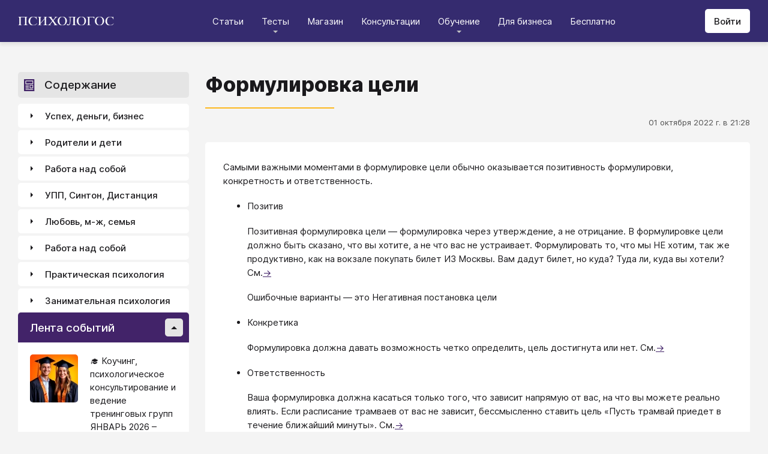

--- FILE ---
content_type: text/html; charset=utf-8
request_url: https://psychologos.ru/articles/view/formulirovka-celi
body_size: 34564
content:
<!DOCTYPE html><html lang="ru"><head><meta charSet="utf-8" data-next-head=""/><meta name="viewport" content="width=device-width, initial-scale=1" data-next-head=""/><link rel="icon" href="/favicon.ico" data-next-head=""/><meta name="theme-color" content="#ffffff" data-next-head=""/><link rel="manifest" href="/site.webmanifest" data-next-head=""/><link rel="apple-touch-icon" sizes="180x180" href="/apple-touch-icon.png" data-next-head=""/><link rel="icon" type="image/png" sizes="32x32" href="/favicon-32x32.png" data-next-head=""/><link rel="icon" type="image/png" sizes="16x16" href="/favicon-16x16.png" data-next-head=""/><meta name="keywords" content="психология, саморазвитие, Дистанция, клуб, Козлов, статья, упражнение, вебинар, университет, Психологос" data-next-head=""/><title data-next-head="">Статья: Формулировка цели - Психологос</title><meta name="robots" content="index,follow" data-next-head=""/><meta name="description" content="Самыми важными моментами в формулировке цели обычно оказывается позитивность формулировки, конкретность и ответственнос" data-next-head=""/><meta property="og:title" content="Статья: Формулировка цели - Психологос" data-next-head=""/><meta property="og:description" content="Самыми важными моментами в формулировке цели обычно оказывается позитивность формулировки, конкретность и ответственнос" data-next-head=""/><meta property="og:url" content="https://psychologos.ru/articles/view/formulirovka-celi" data-next-head=""/><meta property="og:type" content="website" data-next-head=""/><link rel="canonical" href="https://psychologos.ru/articles/view/formulirovka-celi" data-next-head=""/><link data-next-font="size-adjust" rel="preconnect" href="/" crossorigin="anonymous"/><link rel="preload" href="/_next/static/css/5d450324ec0a6866.css" as="style"/><style data-next-head="">@import '/css/ckeditor-tabs.css'</style><script type="application/ld+json">{"@context":"https://schema.org","@type":"Article","headline":"Формулировка цели","datePublished":"2022-10-01T21:28:36.000000Z","dateModified":"2024-07-17T07:35:15.000000Z","description":"Самыми важными моментами в формулировке цели обычно оказывается позитивность формулировки, конкретность и ответственнос","isAccessibleForFree":true}</script><link rel="stylesheet" href="/_next/static/css/5d450324ec0a6866.css" data-n-g=""/><noscript data-n-css=""></noscript><script defer="" noModule="" src="/_next/static/chunks/polyfills-42372ed130431b0a.js"></script><script src="/_next/static/chunks/webpack-71db96f745ca39a7.js" defer=""></script><script src="/_next/static/chunks/framework-07fa42b0580f3467.js" defer=""></script><script src="/_next/static/chunks/main-b68f67e5078ad1e8.js" defer=""></script><script src="/_next/static/chunks/pages/_app-b2e1261aa0ecef23.js" defer=""></script><script src="/_next/static/chunks/615-7b96f8c385a23811.js" defer=""></script><script src="/_next/static/chunks/pages/articles/view/%5Bslug%5D-c40a7948abb608a7.js" defer=""></script><script src="/_next/static/nrRHMti2UWpfUeDvKA7lQ/_buildManifest.js" defer=""></script><script src="/_next/static/nrRHMti2UWpfUeDvKA7lQ/_ssgManifest.js" defer=""></script><style data-emotion="css "></style></head><body><script>window.APP_CONFIG = {API_URL: "https://api.psychologos.ru/api"};</script><link rel="preload" as="image" href="/images/logo.svg"/><link rel="preload" as="image" href="/images/all.svg"/><link rel="preload" as="image" href="https://api.psychologos.ru/storage/image/czxHKED5nSqeDbcnQ7dm8YxkoXCrO4ym3EUiK7hN_80_80.webp"/><link rel="preload" as="image" href="https://api.psychologos.ru/storage/image/9bL34WQ04kY1pJoBIJ3r6puTaJCtJG6VkLcrU4nE_80_80.webp"/><link rel="preload" as="image" href="https://api.psychologos.ru/storage/image/TNUP6dDJ2ABMiE3j7rhFHJTU22goNe8rwyz9ilRj_80_80.webp"/><link rel="preload" as="image" href="/images/link-arrow.svg"/><link rel="preload" as="image" href="https://api.psychologos.ru/storage/image/WaOSVhLzE9oc5nQF8kfkZKt2uSKiayiEvKIPXGIT.png"/><link rel="preload" as="image" href="/images/vk.svg"/><link rel="preload" as="image" href="/images/telegram3.svg"/><link rel="preload" as="image" href="/images/telegram.svg"/><link rel="preload" as="image" href="/images/email.svg"/><div id="__next"><style data-emotion="css kjppx0">.css-kjppx0{min-height:100vh;display:-webkit-box;display:-webkit-flex;display:-ms-flexbox;display:flex;-webkit-flex-direction:column;-ms-flex-direction:column;flex-direction:column;}@media (max-width: 1024px){.css-kjppx0{overflow:hidden;}}</style><div class="css-kjppx0"><style data-emotion="css-global 13bcu4r">html{box-sizing:border-box;font-size:15px;}*,*::before,*::after{box-sizing:inherit;}body{font-family:Inter,sans-serif;background:#F4F4F4;color:#1A191C;margin:0;padding:0;overflow-x:hidden;-webkit-font-smoothing:antialiased;-moz-osx-font-smoothing:grayscale;}a{color:#422369;}a:hover,a:focus{-webkit-text-decoration:none;text-decoration:none;}button,input,select,textarea{font-family:Inter,sans-serif;}</style><style data-emotion="css scpsdm">.css-scpsdm{position:fixed;left:0;top:0;width:100%;background:#ffffff;box-shadow:0px 5px 5px rgba(0, 0, 0, 0.07);z-index:100;background-color:#352B6F;}</style><header id="Header" class="css-scpsdm"><style data-emotion="css 124jo9f">.css-124jo9f{max-width:1500px;margin:0 auto;padding:0 30px;height:70px;padding-top:15px;padding-bottom:15px;margin:0 auto;display:-webkit-box;display:-webkit-flex;display:-ms-flexbox;display:flex;-webkit-align-items:center;-webkit-box-align:center;-ms-flex-align:center;align-items:center;-webkit-box-pack:justify;-webkit-justify-content:space-between;justify-content:space-between;}@media (max-width: 767px){.css-124jo9f{padding:0 15px;}}</style><div class="css-124jo9f"><style data-emotion="css ytumd6">.css-ytumd6{-webkit-text-decoration:none;text-decoration:none;}</style><a title="Главная страница Психологоса" class="css-ytumd6" href="/"><style data-emotion="css 1jj2nyj">.css-1jj2nyj{width:160px;margin-right:15px;}.css-1jj2nyj img{display:block;}@media (max-width: 1024px){.css-1jj2nyj{-webkit-order:1;-ms-flex-order:1;order:1;}}</style><div id="homeLink" class="css-1jj2nyj"><img src="/images/logo.svg" alt="Логотип Психологоса - сайта по психологии" width="160" height="16"/></div></a><style data-emotion="css 1t60o5s">.css-1t60o5s{margin:-15px 0;-webkit-align-self:stretch;-ms-flex-item-align:stretch;align-self:stretch;height:calc(100% + 30px);display:-webkit-box;display:-webkit-flex;display:-ms-flexbox;display:flex;-webkit-align-items:stretch;-webkit-box-align:stretch;-ms-flex-align:stretch;align-items:stretch;}@media (max-width: 1024px){.css-1t60o5s{-webkit-order:3;-ms-flex-order:3;order:3;-webkit-align-items:center;-webkit-box-align:center;-ms-flex-align:center;align-items:center;}}</style><div class="css-1t60o5s"><style data-emotion="css qa58r7">.css-qa58r7{display:-webkit-box;display:-webkit-flex;display:-ms-flexbox;display:flex;-webkit-align-items:stretch;-webkit-box-align:stretch;-ms-flex-align:stretch;align-items:stretch;}.css-qa58r7 a,.css-qa58r7 span{padding:0;-webkit-text-decoration:none;text-decoration:none;color:#1A191C;white-space:nowrap;display:block;}.css-qa58r7 span{color:#D2D2D2;cursor:pointer;}@media (max-width: 1024px){.css-qa58r7{position:fixed;top:70px;left:-100%;width:100%;height:100%;background:#fff;}.css-qa58r7 a,.css-qa58r7 span{white-space:normal;font-size:1.125rem;}}@media (max-width: 767px){.css-qa58r7>ul{height:calc(100vh - 150px);}}.css-qa58r7 a[class],.css-qa58r7 a[href]{color:#ffffff;position:relative;cursor:pointer;-webkit-transition:color .15s linear;transition:color .15s linear;}.css-qa58r7 a[class]:hover,.css-qa58r7 a[href]:hover{color:#FDB81F;}@media (max-width: 1024px){.css-qa58r7 a[class],.css-qa58r7 a[href]{color:#1A191C;}.css-qa58r7 a[class]:hover,.css-qa58r7 a[href]:hover{color:#883270;}}.css-qa58r7>ul>li>button{color:#ffffff!important;position:relative;cursor:pointer;}@media (max-width: 1024px){.css-qa58r7>ul>li>button{color:#1A191C!important;}}.css-qa58r7 li:hover>button::before,.css-qa58r7 li:focus-within>button::before{-webkit-filter:invert(87%) sepia(36%) saturate(3961%) hue-rotate(342deg) brightness(103%) contrast(98%);filter:invert(87%) sepia(36%) saturate(3961%) hue-rotate(342deg) brightness(103%) contrast(98%);}.css-qa58r7 ul li ul li a[class],.css-qa58r7 ul li ul li a[href]{color:#1A191C;padding:5px 20px;}.css-qa58r7 ul li ul li a[class]:hover,.css-qa58r7 ul li ul li a[href]:hover{color:#1A191C;}@media (max-width: 1024px){.css-qa58r7 ul li ul li a[class],.css-qa58r7 ul li ul li a[href]{padding:0;}}.css-qa58r7 ul li ul li span{padding:5px 20px;cursor:default;}@media (max-width: 1024px){.css-qa58r7 ul li ul li span{padding:0;}}</style><nav class="css-qa58r7"><style data-emotion="css bcxavq">.css-bcxavq{display:-webkit-box;display:-webkit-flex;display:-ms-flexbox;display:flex;-webkit-align-items:stretch;-webkit-box-align:stretch;-ms-flex-align:stretch;align-items:stretch;list-style:none;padding:0;margin:0;}@media (max-width: 1024px){.css-bcxavq{display:grid;grid-template-columns:repeat(4, 1fr);-webkit-align-items:flex-start;-webkit-box-align:flex-start;-ms-flex-align:flex-start;align-items:flex-start;margin-top:15px;width:100%;max-height:calc(100vh - 85px);overflow-y:auto;padding:0 15px 15px;-webkit-align-self:flex-start;-ms-flex-item-align:flex-start;align-self:flex-start;}}@media (max-width: 768px){.css-bcxavq{grid-template-columns:repeat(3, 1fr);}}@media (max-width: 670px){.css-bcxavq{grid-template-columns:repeat(2, 1fr);}}@media (max-width: 500px){.css-bcxavq{display:block;}}</style><ul class="css-bcxavq"><style data-emotion="css 1si6lj5">.css-1si6lj5{display:-webkit-box;display:-webkit-flex;display:-ms-flexbox;display:flex;-webkit-align-items:center;-webkit-box-align:center;-ms-flex-align:center;align-items:center;margin:0;padding:0 15px;position:relative;}.css-1si6lj5>a,.css-1si6lj5 button{background:none;border:0;margin:0;padding:0;font-family:Inter,sans-serif;font-size:1rem;color:#1A191C;position:relative;}.css-1si6lj5>a:not(:focus-visible),.css-1si6lj5 button:not(:focus-visible){outline:none;}.css-1si6lj5 button::before{content:"";display:block;width:8px;height:4px;background:url(/images/arrow.svg) no-repeat 0 0;-webkit-background-size:contain;background-size:contain;position:absolute;left:50%;bottom:-10px;-webkit-transform:translateX(-50%);-moz-transform:translateX(-50%);-ms-transform:translateX(-50%);transform:translateX(-50%);-webkit-filter:invert(90%) sepia(0%) saturate(70%) hue-rotate(154deg) brightness(96%) contrast(90%);filter:invert(90%) sepia(0%) saturate(70%) hue-rotate(154deg) brightness(96%) contrast(90%);-webkit-transition:filter .2s;transition:filter .2s;}.css-1si6lj5:hover ul,.css-1si6lj5:focus-within ul{display:block;}.css-1si6lj5:hover>button::before,.css-1si6lj5:focus-within>button::before{-webkit-filter:invert(13%) sepia(30%) saturate(4282%) hue-rotate(250deg) brightness(97%) contrast(93%);filter:invert(13%) sepia(30%) saturate(4282%) hue-rotate(250deg) brightness(97%) contrast(93%);}.css-1si6lj5.hidden{position:fixed;left:-200%;top:0;visibility:hidden;}@media (max-width: 1024px){.css-1si6lj5{display:block;margin-bottom:30px;}.css-1si6lj5>a,.css-1si6lj5 button{margin-top:0;font-weight:600;font-size:1.125rem;}.css-1si6lj5>a::before,.css-1si6lj5 button::before{display:none!important;}}@media (max-width: 767px){.css-1si6lj5{margin-bottom:10px;}}</style><li class="css-1si6lj5"><a class="css-0" href="/categories/view">Статьи</a></li><li class="css-1si6lj5"><button>Тесты</button><style data-emotion="css 1gu6pat">.css-1gu6pat{display:none;list-style:none;margin:0;background:#ffffff;position:absolute;left:-5px;min-width:calc(100% + 10px);top:100%;padding:7px 0;box-shadow:0px 5px 5px rgba(0, 0, 0, 0.07);}.css-1gu6pat li{margin:0 0 5px;padding:0;text-align:left;position:relative;}.css-1gu6pat li::before{content:"";display:block;position:absolute;left:0;top:0;width:0;height:100%;background:#883270;}.css-1gu6pat li:last-child{margin-bottom:0;}.css-1gu6pat li:hover::before,.css-1gu6pat li:focus-within::before{width:3px;}.css-1gu6pat a,.css-1gu6pat button,.css-1gu6pat span{padding:5px 20px;}@media (max-width: 1260px){.css-1gu6pat{left:-8px;min-width:calc(100% + 16px);}}@media (max-width: 1024px){.css-1gu6pat{display:block;position:static;box-shadow:none;}.css-1gu6pat li::before{display:none;}.css-1gu6pat a,.css-1gu6pat button,.css-1gu6pat span{padding:2px 10px;font-size:1.125rem;}}</style><ul class="css-1gu6pat"><li><a class="css-0" href="https://distant-nik.psychologos.ru/case-tests">Тесты</a></li><li><a class="css-0" href="https://distant-nik.psychologos.ru/rosen-tests">Розенцвейг Тесты</a></li></ul></li><li class="css-1si6lj5"><a href="https://distant-nik.psychologos.ru/online-market">Магазин</a></li><li class="css-1si6lj5"><a class="css-0" href="/#consultations">Консультации</a></li><li class="lastLi css-1si6lj5"><button>Обучение</button><ul class="css-1gu6pat"><li><a href="https://distant-nik.psychologos.ru">Программа &quot;Дистанция&quot;</a></li><li><a class="css-0" href="/#courses">Курсы</a></li><li><a rel="noreferrer" target="_blank" href="https://www.univer-pp.ru/programm">Университет практической психологии</a></li><li><a target="_blank" href="https://syntone.ru/events/?utm_source=site&amp;utm_campaing=,utm_source=site&amp;utm_campaing=&amp;utm_medium=home&amp;utm_medium=events#calendar-tr-block">Очные тренинги</a></li></ul></li><li class="css-1si6lj5"><a target="_blank" href="/courses/business.html">Для бизнеса</a></li><li class="css-1si6lj5"><a rel="noreferrer" target="_blank" href="http://nkozlov.ru/ilib">Бесплатно</a></li><style data-emotion="css 1akgvat 1mpunro">.css-1akgvat{display:-webkit-box;display:-webkit-flex;display:-ms-flexbox;display:flex;-webkit-align-items:center;-webkit-box-align:center;-ms-flex-align:center;align-items:center;margin:0;padding:0 15px;position:relative;}.css-1akgvat>a,.css-1akgvat button{background:none;border:0;margin:0;padding:0;font-family:Inter,sans-serif;font-size:1rem;color:#1A191C;position:relative;}.css-1akgvat>a:not(:focus-visible),.css-1akgvat button:not(:focus-visible){outline:none;}.css-1akgvat button::before{content:"";display:block;width:8px;height:4px;background:url(/images/arrow.svg) no-repeat 0 0;-webkit-background-size:contain;background-size:contain;position:absolute;left:50%;bottom:-10px;-webkit-transform:translateX(-50%);-moz-transform:translateX(-50%);-ms-transform:translateX(-50%);transform:translateX(-50%);-webkit-filter:invert(90%) sepia(0%) saturate(70%) hue-rotate(154deg) brightness(96%) contrast(90%);filter:invert(90%) sepia(0%) saturate(70%) hue-rotate(154deg) brightness(96%) contrast(90%);-webkit-transition:filter .2s;transition:filter .2s;}.css-1akgvat:hover ul,.css-1akgvat:focus-within ul{display:block;}.css-1akgvat:hover>button::before,.css-1akgvat:focus-within>button::before{-webkit-filter:invert(13%) sepia(30%) saturate(4282%) hue-rotate(250deg) brightness(97%) contrast(93%);filter:invert(13%) sepia(30%) saturate(4282%) hue-rotate(250deg) brightness(97%) contrast(93%);}.css-1akgvat.hidden{position:fixed;left:-200%;top:0;visibility:hidden;}@media (max-width: 1024px){.css-1akgvat{display:block;margin-bottom:30px;}.css-1akgvat>a,.css-1akgvat button{margin-top:0;font-weight:600;font-size:1.125rem;}.css-1akgvat>a::before,.css-1akgvat button::before{display:none!important;}}@media (max-width: 767px){.css-1akgvat{margin-bottom:10px;}}.css-1akgvat.hidden{position:fixed;left:-200%;top:0;visibility:hidden;}.css-1mpunro{display:none;list-style:none;margin:0;background:#ffffff;position:absolute;left:-5px;min-width:calc(100% + 10px);top:100%;padding:7px 0;box-shadow:0px 5px 5px rgba(0, 0, 0, 0.07);}.css-1mpunro li{margin:0 0 5px;padding:0;text-align:left;position:relative;}.css-1mpunro li::before{content:"";display:block;position:absolute;left:0;top:0;width:0;height:100%;background:#883270;}.css-1mpunro li:last-child{margin-bottom:0;}.css-1mpunro li:hover::before,.css-1mpunro li:focus-within::before{width:3px;}.css-1mpunro a,.css-1mpunro button,.css-1mpunro span{padding:5px 20px;}@media (max-width: 1260px){.css-1mpunro{left:-8px;min-width:calc(100% + 16px);}}@media (max-width: 1024px){.css-1mpunro{display:block;position:static;box-shadow:none;}.css-1mpunro li::before{display:none;}.css-1mpunro a,.css-1mpunro button,.css-1mpunro span{padding:2px 10px;font-size:1.125rem;}}.css-1mpunro button{display:block;width:100%;text-align:left;}.css-1mpunro button::before{left:auto;top:50%;right:0;-webkit-transform:translateY(-50%) rotate(-90deg);-moz-transform:translateY(-50%) rotate(-90deg);-ms-transform:translateY(-50%) rotate(-90deg);transform:translateY(-50%) rotate(-90deg);}.css-1mpunro button::after{content:"";display:block;position:absolute;left:0;top:0;right:-2px;height:100%;}.css-1mpunro .lastLi::before{display:none;}.css-1mpunro .lastLi button{padding:5px 20px;}.css-1mpunro .lastLi button::before{left:0;right:auto;-webkit-transform:translateY(-50%) rotate(90deg);-moz-transform:translateY(-50%) rotate(90deg);-ms-transform:translateY(-50%) rotate(90deg);transform:translateY(-50%) rotate(90deg);}.css-1mpunro .lastLi:hover ul,.css-1mpunro .lastLi:focus-within ul{left:auto;right:100%;}.css-1mpunro>li{padding:0;padding-right:10px;}.css-1mpunro>li:hover ul,.css-1mpunro>li:focus-within ul{display:block!important;}.css-1mpunro ul{display:none!important;left:100%;top:-7px;background:#F4F4F4;}</style><li class="css-1akgvat hidden" id="moreLink"><button>Все</button><ul class="css-1mpunro subUl" data-sub-ul="true"><li class="css-1si6lj5"><a class="css-0" href="/categories/view">Статьи</a></li><li class="css-1si6lj5"><button>Тесты</button><ul class="css-1gu6pat"><li><a class="css-0" href="https://distant-nik.psychologos.ru/case-tests">Тесты</a></li><li><a class="css-0" href="https://distant-nik.psychologos.ru/rosen-tests">Розенцвейг Тесты</a></li></ul></li><li class="css-1si6lj5"><a href="https://distant-nik.psychologos.ru/online-market">Магазин</a></li><li class="css-1si6lj5"><a class="css-0" href="/#consultations">Консультации</a></li><li class="lastLi css-1si6lj5"><button>Обучение</button><ul class="css-1gu6pat"><li><a href="https://distant-nik.psychologos.ru">Программа &quot;Дистанция&quot;</a></li><li><a class="css-0" href="/#courses">Курсы</a></li><li><a rel="noreferrer" target="_blank" href="https://www.univer-pp.ru/programm">Университет практической психологии</a></li><li><a target="_blank" href="https://syntone.ru/events/?utm_source=site&amp;utm_campaing=,utm_source=site&amp;utm_campaing=&amp;utm_medium=home&amp;utm_medium=events#calendar-tr-block">Очные тренинги</a></li></ul></li><li class="css-1si6lj5"><a target="_blank" href="/courses/business.html">Для бизнеса</a></li><li class="css-1si6lj5"><a rel="noreferrer" target="_blank" href="http://nkozlov.ru/ilib">Бесплатно</a></li></ul></li></ul></nav></div><style data-emotion="css 2tl9te">.css-2tl9te{display:-webkit-box;display:-webkit-flex;display:-ms-flexbox;display:flex;gap:15px;-webkit-align-items:center;-webkit-box-align:center;-ms-flex-align:center;align-items:center;}@media (max-width: 1024px){.css-2tl9te{-webkit-order:2;-ms-flex-order:2;order:2;margin-left:auto;}}</style><div id="actions" class="css-2tl9te"><style data-emotion="css 1o7oc4f">.css-1o7oc4f{display:-webkit-inline-box;display:-webkit-inline-flex;display:-ms-inline-flexbox;display:inline-flex;-webkit-align-items:center;-webkit-box-align:center;-ms-flex-align:center;align-items:center;-webkit-box-pack:center;-ms-flex-pack:center;-webkit-justify-content:center;justify-content:center;text-align:center;font-weight:500;font-family:Inter,sans-serif;color:#1A191C;line-height:normal;-webkit-text-decoration:none;text-decoration:none;border-radius:5px;opacity:1;cursor:pointer;-webkit-transition:all .2s;transition:all .2s;box-shadow:none;width:auto;color:#1A191C;background:#E5E5E5;font-size:1rem;min-height:40px;padding:10px 15px;border:0;background:#ffffff;-webkit-flex-shrink:0;-ms-flex-negative:0;flex-shrink:0;}.css-1o7oc4f:hover{background-color:#422369;border-color:#422369;color:#ffffff;-webkit-text-decoration:none!important;text-decoration:none!important;}.css-1o7oc4f:hover{background-color:#FDB81F;color:#1A191C;}@media (max-width: 1024px){.css-1o7oc4f{padding-left:15px;padding-right:15px;}}@media (max-width: 767px){.css-1o7oc4f{font-size:0.8125rem;padding:10px;height:32px;min-height:32px;line-height:1;}.css-1o7oc4f img{display:block;}.css-1o7oc4f span{display:none;}}</style><a class="css-1o7oc4f Button" href="https://distant-nik.psychologos.ru/login">Войти</a></div></div></header><style data-emotion="css 1hiovad">.css-1hiovad{-webkit-box-flex:1;-webkit-flex-grow:1;-ms-flex-positive:1;flex-grow:1;padding:70px 0 0;}</style><main class="css-1hiovad"><div class="css-0"><style data-emotion="css 0 1hpk8dz 11qeb4s">.css-1hpk8dz{display:grid;gap:27px;grid-template-columns:285px 1fr 285px;width:100%;padding:50px 0;}@media (max-width: 1440px){.css-1hpk8dz{grid-template-columns:285px 1fr;}}@media (max-width: 1024px){.css-1hpk8dz{grid-template-columns:1fr;padding:50px 0;}}@media (max-width: 767px){.css-1hpk8dz{padding:25px 0;}}.css-11qeb4s{display:-webkit-box;display:-webkit-flex;display:-ms-flexbox;display:flex;-webkit-flex-direction:column;-ms-flex-direction:column;flex-direction:column;min-width:1px;-webkit-box-flex:1;-webkit-flex-grow:1;-ms-flex-positive:1;flex-grow:1;grid-column:2;}@media (max-width: 1440px){.css-11qeb4s{grid-row:span 5;}}@media (max-width: 1024px){.css-11qeb4s{grid-column:1;grid-row:1;}}</style><style data-emotion="css oy70lk">.css-oy70lk{max-width:1500px;margin:0 auto;padding:0 30px;}@media (max-width: 767px){.css-oy70lk{padding:0 15px;}}</style><div class="css-oy70lk"><div class="css-0 ThreeColsMain"><div class="css-1hpk8dz ThreeColsGrid"><div class="css-11qeb4s ThreeColsContent"><style data-emotion="css x7ezzw">.css-x7ezzw{display:-webkit-box;display:-webkit-flex;display:-ms-flexbox;display:flex;-webkit-align-items:flex-start;-webkit-box-align:flex-start;-ms-flex-align:flex-start;align-items:flex-start;-webkit-box-pack:justify;-webkit-justify-content:space-between;justify-content:space-between;-webkit-box-flex-wrap:wrap;-webkit-flex-wrap:wrap;-ms-flex-wrap:wrap;flex-wrap:wrap;}</style><div class="css-x7ezzw"><style data-emotion="css 12rj517">.css-12rj517{padding:0 0 20px;position:relative;text-align:left;font-size:2.25rem;font-weight:800;margin-bottom:15px;}.css-12rj517>*{margin:0;font-size:inherit;font-weight:inherit;text-wrap:balance;}.css-12rj517::after{content:"";display:block;width:215px;height:2px;position:absolute;bottom:0;left:0;right:auto;-webkit-transform:none;-moz-transform:none;-ms-transform:none;transform:none;background:#FDB81F;}@media (max-width: 767px){.css-12rj517{font-size:1.375rem!important;padding-bottom:15px!important;}.css-12rj517::after{width:100px;}}</style><div class="css-12rj517"><h1>Формулировка цели</h1></div></div><style data-emotion="css 1dl8g9f">.css-1dl8g9f{display:-webkit-box;display:-webkit-flex;display:-ms-flexbox;display:flex;-webkit-align-items:center;-webkit-box-align:center;-ms-flex-align:center;align-items:center;-webkit-box-pack:justify;-webkit-justify-content:space-between;justify-content:space-between;-webkit-box-flex-wrap:wrap;-webkit-flex-wrap:wrap;-ms-flex-wrap:wrap;flex-wrap:wrap;margin-bottom:10px;font-size:0.875rem;color:#505050;gap:15px;}@media (max-width: 767px){.css-1dl8g9f{-webkit-flex-direction:column;-ms-flex-direction:column;flex-direction:column;-webkit-align-items:flex-start;-webkit-box-align:flex-start;-ms-flex-align:flex-start;align-items:flex-start;}}</style><div class="css-1dl8g9f"><style data-emotion="css 1t6czwc">.css-1t6czwc{display:-webkit-box;display:-webkit-flex;display:-ms-flexbox;display:flex;-webkit-flex-direction:column;-ms-flex-direction:column;flex-direction:column;-webkit-align-items:flex-end;-webkit-box-align:flex-end;-ms-flex-align:flex-end;align-items:flex-end;gap:5px;-webkit-box-flex:1;-webkit-flex-grow:1;-ms-flex-positive:1;flex-grow:1;}@media (max-width: 767px){.css-1t6czwc{-webkit-align-items:flex-start;-webkit-box-align:flex-start;-ms-flex-align:flex-start;align-items:flex-start;}}</style><div class="css-1t6czwc"><div class="css-0">01 октября 2022 г. в 21:28</div><style data-emotion="css 6fcltf">.css-6fcltf p{margin:0;}</style><div class="css-6fcltf"></div></div></div><style data-emotion="css 1ups7lk">.css-1ups7lk{margin-top:15px;background:#ffffff;border-radius:5px;padding:30px 30px 10px;}@media (max-width: 767px){.css-1ups7lk{padding:15px 15px 10px;}}</style><div class="css-1ups7lk"><style data-emotion="css 6274i3">.css-6274i3{overflow:hidden;overflow-x:auto;font-family:Inter,sans-serif;font-size:1rem;}.css-6274i3::after{content:"";display:block;clear:both;}.css-6274i3 h1,.css-6274i3 h2,.css-6274i3 h3,.css-6274i3 h4,.css-6274i3 h5,.css-6274i3 h6{overflow-wrap:break-word;word-wrap:break-word;-webkit-hyphens:auto;-moz-hyphens:auto;-ms-hyphens:auto;hyphens:auto;}.css-6274i3 h1{font-size:2em;font-weight:800;}.css-6274i3 h2{margin-top:1.25em;}.css-6274i3 h3{margin-top:1.35em;}.css-6274i3 h4{margin-top:1.6em;margin-bottom:1.25em;}.css-6274i3 h5{margin-top:2.1em;margin-bottom:1.25em;}.css-6274i3 h6{margin-top:2.6em;margin-bottom:1.25em;}.css-6274i3 p{margin-top:1.25em;margin-bottom:1.25em;line-height:1.556em;overflow-wrap:break-word;word-wrap:break-word;-webkit-hyphens:auto;-moz-hyphens:auto;-ms-hyphens:auto;hyphens:auto;}.css-6274i3 p>img{margin:1.25em auto;}.css-6274i3 .embed-box{width:100%;max-width:100%;min-width:100%;margin:1.25em auto;display:block;}.css-6274i3 iframe{width:100%;max-width:100%;min-width:100%;border:0;height:432px!important;position:static!important;margin:1.25em auto;display:block;}@media (max-width: 767px){.css-6274i3 iframe{height:180px!important;}}@supports (aspect-ratio: 16/9){.css-6274i3 iframe{aspect-ratio:16/9;height:auto!important;}}.css-6274i3 table{border-collapse:collapse;border:1px solid #E5E5E5;}.css-6274i3 table caption{font-weight:500;text-align:left;margin-bottom:5px;padding:0 13px;}.css-6274i3 table td,.css-6274i3 table th{border:solid #E5E5E5;border-width:1px 1px 0 0;padding:5px 12px;line-height:1.556em;}.css-6274i3 table td:last-child,.css-6274i3 table th:last-child{border-right-width:0;}.css-6274i3 .table-responsive{margin:1.25em 0;display:block;width:100%;overflow-x:auto;-webkit-overflow-scrolling:touch;}.css-6274i3 img{margin:1.25em 0;display:block;max-width:100%;}@media (max-width: 768px){.css-6274i3 img{height:auto;}}.css-6274i3>img[align=right]{margin-top:5px;margin-bottom:10px;margin-left:10px;}.css-6274i3>img[align=left]{margin-top:5px;margin-bottom:10px;margin-right:10px;}.css-6274i3 div[data-align="right-float"]{clear:right;}.css-6274i3 div[data-align="left-float"]{clear:left;}.css-6274i3 hr{margin-top:.5em;margin-bottom:.5em;border:solid #E5E5E5;border-width:1px 0 0;}.css-6274i3>*{margin-top:0!important;}.css-6274i3>*~*{margin-top:1.25em!important;}.css-6274i3>*:last-child{margin-bottom:0!important;}.css-6274i3 .mediaFile__wrapper+*{margin-top:0!important;}.css-6274i3 .mediaFile__wrapper:first-of-type{margin-top:5px!important;}.css-6274i3 ul li,.css-6274i3 ol li{margin:.5em 0;line-height:1.556em;overflow-wrap:break-word;word-wrap:break-word;-webkit-hyphens:auto;-moz-hyphens:auto;-ms-hyphens:auto;hyphens:auto;}.css-6274i3 cite{display:block;background:#F4F4F4;padding:20px 30px;font-style:italic;line-height:1.556em;border-radius:5px;overflow-wrap:break-word;word-wrap:break-word;-webkit-hyphens:auto;-moz-hyphens:auto;-ms-hyphens:auto;hyphens:auto;}.css-6274i3 blockquote{display:block;position:relative;margin-left:30px;margin-right:0;padding:20px 30px;line-height:1.556em;background:#F4F4F4;border-left:2px solid #E5E5E5;overflow-wrap:break-word;word-wrap:break-word;-webkit-hyphens:auto;-moz-hyphens:auto;-ms-hyphens:auto;hyphens:auto;}.css-6274i3 blockquote::before{content:"“";display:block;position:absolute;font-family:serif;font-weight:bold;font-size:1.8em;left:-26px;top:7px;}.css-6274i3 code,.css-6274i3 pre{margin:1.25em 0;display:block;background:#F4F4F4;padding:20px 30px;border-radius:5px;overflow-wrap:break-word;word-wrap:break-word;white-space:normal;max-width:100%;}.css-6274i3 .mediaFile__content>div iframe{position:absolute!important;height:100%!important;margin:0!important;}@media (max-width: 767px){.css-6274i3{font-size:0.875rem;}.css-6274i3 code,.css-6274i3 pre,.css-6274i3 blockquote,.css-6274i3 cite{padding:10px 15px;}.css-6274i3 [data-width],.css-6274i3 .mediaFile__wrapper{max-width:100%!important;display:block!important;float:none!important;}}.css-6274i3 [data-width=""] video,.css-6274i3 [data-width=""] img{width:100%;}.css-6274i3 .banner-widget{width:100%;}.css-6274i3 .banner-widget img{display:block;max-width:100%;height:auto;object-fit:contain;}@media (max-width: 767px){.css-6274i3{font-size:0.875rem;}}</style><div class="css-6274i3"><p>Самыми важными моментами в формулировке цели обычно оказывается позитивность формулировки, конкретность и ответственность.</p>

<ul>
	<li>Позитив</li>
</ul>

<p style="margin-left: 40px; ">Позитивная формулировка цели &mdash; формулировка через утверждение, а не отрицание. В формулировке цели должно быть сказано, что вы хотите, а не что вас не устраивает. Формулировать то, что мы НЕ хотим, так же продуктивно, как на вокзале покупать билет ИЗ Москвы. Вам дадут билет, но куда? Туда ли, куда вы хотели? См.<a href="/articles/view/stavya-celzpt-formuliruy-ee-v-pozitive-vos-zn">&rarr;</a></p>

<p style="margin-left: 40px; ">Ошибочные варианты &mdash; это Негативная постановка цели</p>

<ul>
	<li>Конкретика</li>
</ul>

<p style="margin-left: 40px; ">Формулировка должна давать возможность четко определить, цель достигнута или нет. См.<a href="/articles/view/konkretika-v-formulirovke-celi">&rarr;</a></p>

<ul>
	<li>Ответственность</li>
</ul>

<p style="margin-left: 40px; ">Ваша формулировка должна касаться только того, что зависит напрямую от вас, на что вы можете реально влиять. Если расписание трамваев от вас не зависит, бессмысленно ставить цель &laquo;Пусть трамвай приедет в течение ближайший минуты&raquo;. См.<a href="/articles/view/otvetstvennaya-formulirovka-celi">&rarr;</a></p>

<h3>Как правильно формулировать цель в работе над собой</h3>

<p>Ситуация работы над собой имеет свою специфику &mdash; тут, с одной стороны, велика роль эмоций и настроений, с другой стороны результаты можно заметить (почувствовать) непосредственно. Опытным путем были выработаны основные подсказки, которые помогают людям правильно формулировать цели в работе над собой. См.<a href="/articles/view/kak-pravilno-formulirovat-cel-v-rabote-nad-soboy">&rarr;</a></p></div><style data-emotion="css 15leyb1">.css-15leyb1{min-height:50px;display:-webkit-box;display:-webkit-flex;display:-ms-flexbox;display:flex;-webkit-align-items:center;-webkit-box-align:center;-ms-flex-align:center;align-items:center;-webkit-box-pack:justify;-webkit-justify-content:space-between;justify-content:space-between;margin-top:20px;border-top:1px solid #E5E5E5;}@media (max-width: 767px){.css-15leyb1{-webkit-flex-direction:column-reverse;-ms-flex-direction:column-reverse;flex-direction:column-reverse;-webkit-align-items:flex-start;-webkit-box-align:flex-start;-ms-flex-align:flex-start;align-items:flex-start;}}</style><div class="css-15leyb1"><style data-emotion="css 1dtnjt5">.css-1dtnjt5{display:-webkit-box;display:-webkit-flex;display:-ms-flexbox;display:flex;-webkit-align-items:center;-webkit-box-align:center;-ms-flex-align:center;align-items:center;-webkit-box-flex-wrap:wrap;-webkit-flex-wrap:wrap;-ms-flex-wrap:wrap;flex-wrap:wrap;}</style><div class="css-1dtnjt5"></div><style data-emotion="css 15ei83i">.css-15ei83i{display:-webkit-box;display:-webkit-flex;display:-ms-flexbox;display:flex;-webkit-align-items:center;-webkit-box-align:center;-ms-flex-align:center;align-items:center;-webkit-box-pack:end;-ms-flex-pack:end;-webkit-justify-content:flex-end;justify-content:flex-end;-webkit-box-flex-wrap:wrap;-webkit-flex-wrap:wrap;-ms-flex-wrap:wrap;flex-wrap:wrap;}@media (max-width: 767px){.css-15ei83i{-webkit-box-pack:start;-ms-flex-pack:start;-webkit-justify-content:flex-start;justify-content:flex-start;}}</style><div class="css-15ei83i"><style data-emotion="css 118oqov">.css-118oqov{display:-webkit-box;display:-webkit-flex;display:-ms-flexbox;display:flex;-webkit-align-items:center;-webkit-box-align:center;-ms-flex-align:center;align-items:center;-webkit-box-pack:end;-ms-flex-pack:end;-webkit-justify-content:flex-end;justify-content:flex-end;-webkit-box-flex-wrap:wrap;-webkit-flex-wrap:wrap;-ms-flex-wrap:wrap;flex-wrap:wrap;list-style:none;margin:10px 0 0;padding:0;}@media (max-width: 767px){.css-118oqov{-webkit-box-pack:start;-ms-flex-pack:start;-webkit-justify-content:flex-start;justify-content:flex-start;}}</style><ul class="css-118oqov"><style data-emotion="css rt0uhb">.css-rt0uhb{padding-left:19px;position:relative;font-size:0.875rem;}.css-rt0uhb::before{content:"•";position:absolute;left:7px;top:50%;-webkit-transform:translateY(-50%);-moz-transform:translateY(-50%);-ms-transform:translateY(-50%);transform:translateY(-50%);}.css-rt0uhb:first-of-type{padding-left:0;}.css-rt0uhb:first-of-type::before{display:none;}@media (max-width: 767px){.css-rt0uhb{padding-left:0;padding-right:19px;}.css-rt0uhb::before{display:none;}.css-rt0uhb::after{content:"•";position:absolute;right:7px;top:50%;-webkit-transform:translateY(-50%);-moz-transform:translateY(-50%);-ms-transform:translateY(-50%);transform:translateY(-50%);}.css-rt0uhb:last-of-type{padding-right:0;}.css-rt0uhb:last-of-type::after{display:none;}}</style><li class="css-rt0uhb"><a href="/categories/view/postanovka_celi">Постановка цели</a></li></ul></div></div></div><style data-emotion="css 1ekjds0">.css-1ekjds0{position:relative;background-color:#ffffff;border-radius:5px;padding:30px;margin-top:10px;}@media (max-width: 767px){.css-1ekjds0{padding:15px;}}</style><section class="css-1ekjds0"><style data-emotion="css abkwm3">.css-abkwm3{margin:0 0 7px 0;font-size:1.125rem;}</style><h2 class="css-abkwm3">Комментарии<!-- --> (<style data-emotion="css 1xx622v">.css-1xx622v{color:#D2D2D2;}</style><span class="css-1xx622v">0</span>):</h2></section><style data-emotion="css 18s1zv5">.css-18s1zv5{border:solid #E5E5E5;border-width:1px 0;margin:40px 0 20px;padding:30px 0 20px;}</style><div class="css-18s1zv5"><style data-emotion="css 1b6ka8i">.css-1b6ka8i{font-size:1.5rem;font-weight:600;margin:0 0 20px;}</style><h2 class="css-1b6ka8i">Материалы по теме:</h2><div class="css-1u8qly9"><style data-emotion="css 189ip23">.css-189ip23{display:-webkit-box;display:-webkit-flex;display:-ms-flexbox;display:flex;-webkit-align-items:stretch;-webkit-box-align:stretch;-ms-flex-align:stretch;align-items:stretch;-webkit-box-flex-wrap:wrap;-webkit-flex-wrap:wrap;-ms-flex-wrap:wrap;flex-wrap:wrap;margin:0 -4px;}@media (max-width: 767px){.css-189ip23{margin:0;}}</style><div class="css-189ip23"><style data-emotion="css g4pcvp">.css-g4pcvp{--content-card-title-underline:none;display:-webkit-box;display:-webkit-flex;display:-ms-flexbox;display:flex;-webkit-flex-direction:column;-ms-flex-direction:column;flex-direction:column;position:relative;-webkit-align-items:stretch;-webkit-box-align:stretch;-ms-flex-align:stretch;align-items:stretch;background:#ffffff;-webkit-text-decoration:none;text-decoration:none;color:#1A191C;margin:0 0 4px 4px;width:calc(100% / 3 - 4px);}.css-g4pcvp:hover{--content-card-title-underline:underline;}@media (max-width: 1260px){.css-g4pcvp{width:calc(100% / 3 - 4px);}}@media (max-width: 767px){.css-g4pcvp{width:calc(100% / 1);}}</style><a class="css-g4pcvp" href="/articles/view/kak-formulirovat-zapros"><style data-emotion="css 9ektq3">.css-9ektq3{display:-webkit-box;display:-webkit-flex;display:-ms-flexbox;display:flex;-webkit-flex-direction:column;-ms-flex-direction:column;flex-direction:column;width:100%;padding:20px 15px 15px;z-index:1;-webkit-box-flex:1;-webkit-flex-grow:1;-ms-flex-positive:1;flex-grow:1;}</style><div class="css-9ektq3"><style data-emotion="css a5dmgy">.css-a5dmgy{margin-bottom:10px;font-size:0.875rem;color:#505050;}</style><div class="css-a5dmgy">01 окт. 2022 г.</div><style data-emotion="css 15v5v2f">.css-15v5v2f{margin-bottom:10px;font-weight:bold;font-size:1.25rem;word-wrap:break-word;-webkit-text-decoration:var(--content-card-title-underline);text-decoration:var(--content-card-title-underline);display:-webkit-box;line-clamp:3px;-webkit-line-clamp:3;-webkit-box-orient:vertical;max-height:75px;overflow:hidden;line-height:25px;text-overflow:ellipsis;}</style><div class="css-15v5v2f">Как формулировать запрос</div><style data-emotion="css 19ve8ve">.css-19ve8ve{word-wrap:break-word;display:-webkit-box;line-clamp:3px;-webkit-line-clamp:3;-webkit-box-orient:vertical;max-height:66px;overflow:hidden;line-height:22px;text-overflow:ellipsis;}</style><div class="css-19ve8ve">Как и при формулировки любой цели, самыми важными моментами в формулировке запроса обычно оказывается позитивность формулировки, конкретность и ответственность. Есть большое число типичных запросов негативного характера, с которыми уважающих себя (и клиента) консультант работать не будет, типа &quot;Как преодолеть свою лень?&quot; или &quot;Как защищаться от манипулирования?&quot; Эти вопросы нужно знать, чтобы на них не попадаться.</div></div></a><a class="css-g4pcvp" href="/articles/view/kak-pravilno-formulirovat-cel-v-rabote-nad-soboy"><div class="css-9ektq3"><div class="css-a5dmgy">01 янв. 2006 г.</div><div class="css-15v5v2f">Как правильно формулировать цель в работе над собой</div><div class="css-19ve8ve">Ситуация работы над собой имеет свою специфику — тут, с одной стороны, велика роль эмоций и настроений, с другой стороны результаты можно заметить (почувствовать) непосредственно. Опытным путем были выработаны основные подсказки, которые помогают людям правильно формулировать цели в работе над собой.</div></div></a><a class="css-g4pcvp" href="/articles/view/kak-rabotat-nad-soboy"><div class="css-9ektq3"><div class="css-a5dmgy">01 янв. 2010 г.</div><div class="css-15v5v2f">Как работать над собой</div><div class="css-19ve8ve">Людей, ВЕРЯЩИХ в то, что себя можно изменить — немного. Еще меньше людей, ГОТОВЫХ себя менять.</div></div></a><a class="css-g4pcvp" href="/articles/view/kak-reshat-svoi-problemy"><div class="css-9ektq3"><div class="css-a5dmgy">01 янв. 2006 г.</div><div class="css-15v5v2f">Как решать свои проблемы</div><div class="css-19ve8ve">Наша жизнь есть непрерывный процесс выбора и принятия самых разнообразных решений. Если вы решили разобраться со своими проблемами — это правильный выбор! Любую проблему можно решать поэтапно. Если мы захотим сразу перепрыгнуть через большую стену, то, скорее всего, мы разобьемся, а стена так и останется на месте.</div></div></a><a class="css-g4pcvp" href="/articles/view/kak-stavit-celi-pravilno"><div class="css-9ektq3"><div class="css-a5dmgy">14 авг. 2021 г.</div><div class="css-15v5v2f">Как ставить цели правильно</div><div class="css-19ve8ve">Что раз за разом приходится объяснять всем романтикам, верящим в чудеса и фильм «Секрет»...</div></div></a></div></div></div></div><style data-emotion="css 6su6fj 1rk8gnr hjojga">.css-6su6fj{-webkit-flex-shrink:0;-ms-flex-negative:0;flex-shrink:0;}.css-1rk8gnr{grid-column:1;grid-row:1;}@media (max-width: 1024px){.css-1rk8gnr{grid-row:2;}}.css-hjojga{-webkit-flex-shrink:0;-ms-flex-negative:0;flex-shrink:0;grid-column:1;grid-row:1;}@media (max-width: 1024px){.css-hjojga{grid-row:2;}}</style><aside class="ThreeColsAside css-hjojga"><style data-emotion="css 1cwkjen">.css-1cwkjen{display:-webkit-box;display:-webkit-flex;display:-ms-flexbox;display:flex;-webkit-flex-direction:column;-ms-flex-direction:column;flex-direction:column;gap:10px;position:-webkit-sticky;position:sticky;top:88px;z-index:1;}</style><div class="css-1cwkjen"><div class="css-1u8qly9"><style data-emotion="css 12d3954">.css-12d3954{display:-webkit-inline-box;display:-webkit-inline-flex;display:-ms-inline-flexbox;display:inline-flex;-webkit-align-items:center;-webkit-box-align:center;-ms-flex-align:center;align-items:center;-webkit-box-pack:center;-ms-flex-pack:center;-webkit-justify-content:center;justify-content:center;text-align:center;font-weight:500;font-family:Inter,sans-serif;color:#1A191C;line-height:normal;-webkit-text-decoration:none;text-decoration:none;border-radius:5px;opacity:1;cursor:pointer;-webkit-transition:all .2s;transition:all .2s;box-shadow:none;width:auto;color:#1A191C;background:#E5E5E5;font-size:1.25rem;padding:13px 25px;border:0;width:100%;display:-webkit-box;display:-webkit-flex;display:-ms-flexbox;display:flex;-webkit-align-items:center;-webkit-box-align:center;-ms-flex-align:center;align-items:center;-webkit-box-pack:start;-ms-flex-pack:start;-webkit-justify-content:flex-start;justify-content:flex-start;padding:10px;margin-bottom:10px;opacity:1;}.css-12d3954:hover{background-color:#422369;border-color:#422369;color:#ffffff;-webkit-text-decoration:none!important;text-decoration:none!important;}@media (max-width: 767px){.css-12d3954{font-size:1rem;padding:10px 20px;}}.css-12d3954:hover>img{-webkit-filter:invert(1);filter:invert(1);}.css-12d3954:last-child{margin-bottom:0;}</style><a class="css-12d3954 Button" href="/categories/view"><style data-emotion="css 16g30il">.css-16g30il{display:block;width:20px;height:20px;margin-right:14px;-webkit-filter:invert(13%) sepia(30%) saturate(4282%) hue-rotate(250deg) brightness(97%) contrast(93%);filter:invert(13%) sepia(30%) saturate(4282%) hue-rotate(250deg) brightness(97%) contrast(93%);-webkit-transition:filter .2s;transition:filter .2s;}</style><img src="/images/all.svg" alt="" class="css-16g30il"/>Содержание</a><style data-emotion="css 1iruc8t">.css-1iruc8t{list-style:none;margin:0;padding:0;}</style><ul class="css-1iruc8t"><style data-emotion="css 1d6506k">.css-1d6506k{margin:0 0 4px;}.css-1d6506k:last-child{margin-bottom:0;}</style><li class="css-1d6506k"><style data-emotion="css 1h5rgl5">.css-1h5rgl5{display:-webkit-inline-box;display:-webkit-inline-flex;display:-ms-inline-flexbox;display:inline-flex;-webkit-align-items:center;-webkit-box-align:center;-ms-flex-align:center;align-items:center;-webkit-box-pack:center;-ms-flex-pack:center;-webkit-justify-content:center;justify-content:center;text-align:center;font-weight:500;font-family:Inter,sans-serif;color:#1A191C;line-height:normal;-webkit-text-decoration:none;text-decoration:none;border-radius:5px;opacity:1;cursor:pointer;-webkit-transition:all .2s;transition:all .2s;box-shadow:none;width:auto;color:#1A191C;background:#E5E5E5;font-size:1rem;min-height:40px;padding:10px 15px;border:0;width:100%;position:relative;padding:10px 10px 10px 45px;text-align:left;-webkit-box-pack:start;-ms-flex-pack:start;-webkit-justify-content:flex-start;justify-content:flex-start;background:#ffffff;}.css-1h5rgl5:hover{background-color:#422369;border-color:#422369;color:#ffffff;-webkit-text-decoration:none!important;text-decoration:none!important;}.css-1h5rgl5::before{content:"";display:block;width:8px;height:4px;position:absolute;left:19px;top:50%;-webkit-transform:translateY(-50%) rotate(-90deg);-moz-transform:translateY(-50%) rotate(-90deg);-ms-transform:translateY(-50%) rotate(-90deg);transform:translateY(-50%) rotate(-90deg);background:url(/images/arrow.svg) no-repeat 0 0;-webkit-background-size:contain;background-size:contain;}.css-1h5rgl5:hover::before{-webkit-filter:invert(1);filter:invert(1);}</style><a class="css-1h5rgl5 Button" href="/categories/view/uspex-dengi-biznes">Успех, деньги, бизнес</a></li><li class="css-1d6506k"><a class="css-1h5rgl5 Button" href="/categories/view/5-roditeli-deti-vospitanie">Родители и дети</a></li><li class="css-1d6506k"><a class="css-1h5rgl5 Button" href="/categories/view/rabota-nad-soboj">Работа над собой</a></li><li class="css-1d6506k"><a class="css-1h5rgl5 Button" href="/categories/view/9-upp-sinton-distanciia">УПП, Синтон, Дистанция</a></li><li class="css-1d6506k"><a class="css-1h5rgl5 Button" href="/categories/view/4-liubov-m-z-semia">Любовь, м-ж, семья</a></li><li class="css-1d6506k"><a class="css-1h5rgl5 Button" href="/categories/view/rabota-nad-soboi">Работа над собой</a></li><li class="css-1d6506k"><a class="css-1h5rgl5 Button" href="/categories/view/prakticheskaya_psihologiya">Практическая психология</a></li><li class="css-1d6506k"><a class="css-1h5rgl5 Button" href="/categories/view/zanimatelnaia-psixologiia">Занимательная психология</a></li></ul></div><style data-emotion="css 1c924kh">.css-1c924kh{display:-webkit-box;display:-webkit-flex;display:-ms-flexbox;display:flex;-webkit-flex-direction:column;-ms-flex-direction:column;flex-direction:column;}</style><div class="css-1c924kh"><style data-emotion="css rgxdjq">.css-rgxdjq{display:-webkit-inline-box;display:-webkit-inline-flex;display:-ms-inline-flexbox;display:inline-flex;-webkit-align-items:center;-webkit-box-align:center;-ms-flex-align:center;align-items:center;-webkit-box-pack:center;-ms-flex-pack:center;-webkit-justify-content:center;justify-content:center;text-align:center;font-weight:500;font-family:Inter,sans-serif;color:#1A191C;line-height:normal;-webkit-text-decoration:none;text-decoration:none;border-radius:5px;opacity:1;cursor:pointer;-webkit-transition:all .2s;transition:all .2s;box-shadow:none;width:auto;color:#1A191C;background:#E5E5E5;font-size:1.25rem;padding:13px 25px;border:0;background-color:#422369;border-color:#422369;color:#ffffff;width:100%;display:-webkit-box;display:-webkit-flex;display:-ms-flexbox;display:flex;-webkit-align-items:center;-webkit-box-align:center;-ms-flex-align:center;align-items:center;-webkit-box-pack:start;-ms-flex-pack:start;-webkit-justify-content:flex-start;justify-content:flex-start;padding:10px 10px 10px 20px;border-radius:5px 5px 0 0;}.css-rgxdjq:hover{background-color:#422369;border-color:#422369;color:#ffffff;-webkit-text-decoration:none!important;text-decoration:none!important;}@media (max-width: 767px){.css-rgxdjq{font-size:1rem;padding:10px 20px;}}</style><button class="css-rgxdjq Button active">Лента событий<style data-emotion="css rugxdq">.css-rugxdq{display:-webkit-box;display:-webkit-flex;display:-ms-flexbox;display:flex;-webkit-align-items:center;-webkit-box-align:center;-ms-flex-align:center;align-items:center;-webkit-box-pack:center;-ms-flex-pack:center;-webkit-justify-content:center;justify-content:center;width:30px;height:30px;margin-left:auto;border-radius:5px;background:#E5E5E5;}.css-rugxdq svg{display:block;width:10px;height:5px;-webkit-transform:rotate(180deg);-moz-transform:rotate(180deg);-ms-transform:rotate(180deg);transform:rotate(180deg);}</style><div class="css-rugxdq"><svg width="10" height="5" viewBox="0 0 10 5" xmlns="http://www.w3.org/2000/svg"><path fill-rule="evenodd" clip-rule="evenodd" d="M0 0L5 5L10 0H0Z" fill="#1A191C"></path></svg></div></button><style data-emotion="css cypezf">.css-cypezf{background:#ffffff;padding:20px;border-radius:0 0 5px 5px;height:100%;display:-webkit-box;display:-webkit-flex;display:-ms-flexbox;display:flex;-webkit-flex-direction:column;-ms-flex-direction:column;flex-direction:column;}</style><div class="css-cypezf"><div class="css-0"><style data-emotion="css 1a8r3lq">.css-1a8r3lq{display:grid;grid-template-columns:80px 1fr;gap:20px;margin-bottom:12px;padding-bottom:12px;border-bottom:1px solid #E5E5E5;-webkit-text-decoration:none;text-decoration:none;}.css-1a8r3lq[href]:hover [class*=title]{-webkit-text-decoration:underline;text-decoration:underline;}</style><a href="https://www.univer-pp.ru/zprogramm?utm_source=psychologos&amp;utm_medium=free&amp;utm_content=banner&amp;utm_campaign=flagship" target="_blank" rel="noreferrer" class="css-1a8r3lq"><div class="css-0"><style data-emotion="css 3h5u3b">.css-3h5u3b{background:#E5E5E5;width:80px;height:80px;}.css-3h5u3b img{display:block;width:100%;height:100%;object-fit:cover;border-radius:5px;}</style><div class="css-3h5u3b"><img src="https://api.psychologos.ru/storage/image/czxHKED5nSqeDbcnQ7dm8YxkoXCrO4ym3EUiK7hN_80_80.webp" alt=""/></div></div><style data-emotion="css 31l7gp">.css-31l7gp{min-width:0;}</style><div class="css-31l7gp"><style data-emotion="css bthisu">.css-bthisu{line-height:22px;color:#1A191C;overflow-wrap:break-word;word-wrap:break-word;-webkit-hyphens:auto;-moz-hyphens:auto;-ms-hyphens:auto;hyphens:auto;}</style><div class="css-bthisu">🎓 Коучинг, психологическое консультирование  и ведение тренинговых групп ЯНВАРЬ 2026 – МАЙ 2027</div></div></a><a href="https://psychologos.ru/articles/view/2-1" target="_blank" rel="noreferrer" class="css-1a8r3lq"><div class="css-0"><div class="css-3h5u3b"><img src="https://api.psychologos.ru/storage/image/9bL34WQ04kY1pJoBIJ3r6puTaJCtJG6VkLcrU4nE_80_80.webp" alt=""/></div></div><div class="css-31l7gp"><div class="css-bthisu">СПЯЩАЯ ЦАРЕВНА, правдивое повествование по следам сказочника А.С. Пушкина.</div></div></a><a href="https://t.me/kozlovni" target="_blank" rel="noreferrer" class="css-1a8r3lq"><div class="css-0"><div class="css-3h5u3b"><img src="https://api.psychologos.ru/storage/image/TNUP6dDJ2ABMiE3j7rhFHJTU22goNe8rwyz9ilRj_80_80.webp" alt=""/></div></div><div class="css-31l7gp"><div class="css-bthisu">Телеграм-канал Н.И. Козлова</div></div></a></div><style data-emotion="css ucgbl8">.css-ucgbl8{margin-top:auto;text-align:right;}</style><div class="css-ucgbl8"><style data-emotion="css 53ex5p">.css-53ex5p{text-transform:uppercase;font-weight:500;font-size:0.8rem;}.css-53ex5p img{-webkit-filter:invert(13%) sepia(30%) saturate(4282%) hue-rotate(250deg) brightness(97%) contrast(93%);filter:invert(13%) sepia(30%) saturate(4282%) hue-rotate(250deg) brightness(97%) contrast(93%);}</style><a class="css-53ex5p" href="https://distant-nik.psychologos.ru/events">все события <img src="/images/link-arrow.svg" alt="→"/></a></div></div></div></div></aside><style data-emotion="css 6su6fj 15e6iqv 5nc16x">.css-15e6iqv{grid-column:3;grid-row:1;}@media (max-width: 1440px){.css-15e6iqv{grid-row:2;grid-column:1;}}@media (max-width: 1024px){.css-15e6iqv{grid-row:3;}}.css-5nc16x{-webkit-flex-shrink:0;-ms-flex-negative:0;flex-shrink:0;grid-column:3;grid-row:1;}@media (max-width: 1440px){.css-5nc16x{grid-row:2;grid-column:1;}}@media (max-width: 1024px){.css-5nc16x{grid-row:3;}}</style><aside class="ThreeColsAside css-5nc16x"><style data-emotion="css hvfedm">.css-hvfedm{display:-webkit-box;display:-webkit-flex;display:-ms-flexbox;display:flex;-webkit-flex-direction:column;-ms-flex-direction:column;flex-direction:column;gap:10px;position:relative;top:auto;z-index:1;}</style><div class="css-hvfedm"><div class="css-1u8qly9"><style data-emotion="css gaxwnu">.css-gaxwnu{padding:25px 20px 40px;background:#ffffff;}</style><div class="css-gaxwnu"><style data-emotion="css 18imut9">.css-18imut9{font-weight:700;font-size:1.25rem;margin-bottom:15px;color:#422369;}</style><div class="css-18imut9">Новые статьи:</div><style data-emotion="css 180zps9">.css-180zps9{list-style:none;padding:0;margin:0;display:-webkit-box;display:-webkit-flex;display:-ms-flexbox;display:flex;-webkit-flex-direction:column;-ms-flex-direction:column;flex-direction:column;gap:12px;font-style:italic;color:#808080;}.css-180zps9>*{font-style:normal;font-weight:500;color:#1A191C;overflow-wrap:break-word;word-wrap:break-word;-webkit-hyphens:auto;-moz-hyphens:auto;-ms-hyphens:auto;hyphens:auto;}.css-180zps9>* a{color:#1A191C;-webkit-text-decoration:none;text-decoration:none;}.css-180zps9>* a:hover{-webkit-text-decoration:underline;text-decoration:underline;}</style><ul class="css-180zps9"><li><a href="/articles/view/kak-uspokoit-emocionalnuiu-suprugu">Как успокоить эмоциональную супругу</a></li><li><a href="/articles/view/duxovnost-put-dobra-otvetstvennosti-i-umnogo-deistviia">Духовность: путь добра, ответственности и умного действия</a></li><li><a href="/articles/view/sinton-podxod-i-kognitivno-povedenceskaia-terapiia-sravnitelnyi-analiz">Синтон-подход и когнитивно-поведенческая терапия: сравнительный анализ</a></li><li><a href="/articles/view/obida-instrukciia-po-primeneniiu">Обида: инструкция по применению</a></li><li><a href="/articles/view/tri-principa-mudryx-liudei">Три принципа мудрых людей</a></li><li><a href="/articles/view/manifest-poslusaniia-zenshhiny">Манифест послушания женщины</a></li></ul></div></div><div class="css-1u8qly9"><div class="css-gaxwnu"><div class="css-18imut9">Популярные статьи:</div><ul class="css-180zps9"><li><a href="/articles/view/oschuschenie">Ощущение</a></li><li><a href="/articles/view/primery-vrednyh-vnusheniy">Примеры вредных внушений</a></li><li><a href="/articles/view/zolotoe-vremya-v-lichnyh-otnosheniyah">Золотое время в личных отношениях</a></li><li><a href="/articles/view/dominantnost">Доминантность</a></li><li><a href="/articles/view/interpretaciya-mimiki">Интерпретация мимики</a></li><li><a href="/articles/view/psihopat-dvoe-zn--neupravlyaemyy-chelovek-s-ochen-trudnym-harakterom">Психопат: неуправляемый человек с очень трудным характером</a></li></ul></div></div><div class="css-1u8qly9"><div class="css-gaxwnu"><div class="css-18imut9">Хиты недели:</div><ul class="css-180zps9"><li><a href="/articles/view/chto-takoe-otvetstvennost-i-otvetstvennyy-podhod">Что такое ответственность и ответственный подход</a></li><li><a href="/articles/view/psihosofiya">Психософия</a></li><li><a href="/articles/view/dialekticheskiy-materializm">Диалектический материализм</a></li><li><a href="/articles/view/dominantnost">Доминантность</a></li><li><a href="/articles/view/mentalnyyzpt-mentalnostzpt-mentalitet">Ментальный, ментальность, менталитет</a></li></ul></div></div><style data-emotion="css ws9eye">.css-ws9eye{width:285px;height:316px;background:#E5E5E5;border-radius:5px;overflow:hidden;-webkit-flex-shrink:0;-ms-flex-negative:0;flex-shrink:0;margin:0 auto;position:relative;}.css-ws9eye img{display:block;width:100%;height:100%;object-fit:cover;position:absolute;left:0;top:0;}@media (max-width: 1024px){.css-ws9eye{display:none;}}</style><div class="css-ws9eye"><img src="https://api.psychologos.ru/storage/image/WaOSVhLzE9oc5nQF8kfkZKt2uSKiayiEvKIPXGIT.png" alt=""/><style data-emotion="css 1brebi2">.css-1brebi2{display:-webkit-inline-box;display:-webkit-inline-flex;display:-ms-inline-flexbox;display:inline-flex;-webkit-align-items:center;-webkit-box-align:center;-ms-flex-align:center;align-items:center;-webkit-box-pack:center;-ms-flex-pack:center;-webkit-justify-content:center;justify-content:center;text-align:center;font-weight:500;font-family:Inter,sans-serif;color:#1A191C;line-height:normal;-webkit-text-decoration:none;text-decoration:none;border-radius:5px;opacity:1;cursor:pointer;-webkit-transition:all .2s;transition:all .2s;box-shadow:none;width:auto;color:#1A191C;background:#FDB81F;font-size:1rem;min-height:40px;padding:10px 15px;border:0;position:absolute;left:35px;right:35px;bottom:30px;}.css-1brebi2:hover{background-color:#422369;border-color:#422369;color:#ffffff;-webkit-text-decoration:none!important;text-decoration:none!important;}</style><a class="css-1brebi2 Button" href="https://shop.psychologos.ru/" target="_blank" rel="noreferrer">Перейти в магазин</a></div></div></aside></div></div></div></div></main><style data-emotion="css dusous">.css-dusous{position:relative;background:#1A191C;color:#ffffff;margin-top:auto;z-index:1;}.css-dusous a,.css-dusous button{color:#FDB81F;-webkit-transition:all .2s;transition:all .2s;font-size:1rem;-webkit-text-decoration:underline;text-decoration:underline;}.css-dusous a:hover,.css-dusous button:hover{-webkit-text-decoration:none;text-decoration:none;}.css-dusous a:hover,.css-dusous button:hover,.css-dusous a:focus,.css-dusous button:focus{color:#ffffff;}.css-dusous>div{grid-template-columns:minmax(245px, 2fr) minmax(auto, 210px) auto;}@media (max-width: 768px){.css-dusous>div{grid-template-columns:1fr 1fr;}}@media (max-width: 630px){.css-dusous>div{grid-template-columns:1fr;}}</style><footer class="css-dusous"><style data-emotion="css 148l54z">.css-148l54z{max-width:1440px;margin:0 auto;padding:40px 15px 20px;display:grid;grid-template-columns:minmax(245px, 2fr) minmax(auto, 210px) auto 220px;gap:20px 40px;-webkit-align-items:flex-start;-webkit-box-align:flex-start;-ms-flex-align:flex-start;align-items:flex-start;}@media (max-width: 1024px){.css-148l54z{grid-template-columns:minmax(200px, 2fr) minmax(auto, 210px) auto;}}@media (max-width: 768px){.css-148l54z{grid-template-columns:minmax(250px, 2fr) auto;}}@media (max-width: 630px){.css-148l54z{grid-template-columns:1fr;text-align:center;gap:40px;padding-bottom:40px;}}</style><div class="css-148l54z"><style data-emotion="css 1vnyh0w">.css-1vnyh0w{position:relative;padding:25px 0 0;}.css-1vnyh0w::before{content:"";display:block;position:absolute;height:2px;width:50px;left:0;top:0;background:#F4F4F4;}@media (max-width: 630px){.css-1vnyh0w::before{left:50%;-webkit-transform:translateX(-50%);-moz-transform:translateX(-50%);-ms-transform:translateX(-50%);transform:translateX(-50%);}}</style><div class="css-1vnyh0w">©2009-<!-- -->2026<!-- --> «<!-- -->Психологос<!-- -->»<br/><a href="https://distant-nik.psychologos.ru/privacy-policy">Политика конфиденциальности</a></div><style data-emotion="css kd1yqi">.css-kd1yqi{position:relative;padding:25px 0 0;}.css-kd1yqi::before{content:"";display:block;position:absolute;height:2px;width:50px;left:0;top:0;background:#F4F4F4;}@media (max-width: 630px){.css-kd1yqi::before{left:50%;-webkit-transform:translateX(-50%);-moz-transform:translateX(-50%);-ms-transform:translateX(-50%);transform:translateX(-50%);}}@media (max-width: 630px){.css-kd1yqi{grid-row:2;}}</style><div class="css-kd1yqi"><style data-emotion="css jatrza">.css-jatrza{text-transform:uppercase;margin-bottom:24px;font-weight:600;}</style><div class="css-jatrza">Ищите нас в соц.сетях:</div><style data-emotion="css 1c9q6nu">.css-1c9q6nu{display:-webkit-box;display:-webkit-flex;display:-ms-flexbox;display:flex;-webkit-align-items:center;-webkit-box-align:center;-ms-flex-align:center;align-items:center;-webkit-box-flex-wrap:wrap;-webkit-flex-wrap:wrap;-ms-flex-wrap:wrap;flex-wrap:wrap;}.css-1c9q6nu>*{display:-webkit-box;display:-webkit-flex;display:-ms-flexbox;display:flex;margin-right:20px;margin-bottom:20px;-webkit-align-items:center;-webkit-box-align:center;-ms-flex-align:center;align-items:center;font-size:1.125rem;gap:10px;}.css-1c9q6nu>* span{margin-left:2px;}.css-1c9q6nu a:last-child{margin-right:0;}.css-1c9q6nu a:hover img,.css-1c9q6nu a:focus img{-webkit-filter:grayscale(1) contrast(10);filter:grayscale(1) contrast(10);}.css-1c9q6nu img{display:block;width:30px;height:auto;-webkit-transition:filter .2s;transition:filter .2s;}@media (max-width: 630px){.css-1c9q6nu{-webkit-box-pack:center;-ms-flex-pack:center;-webkit-justify-content:center;justify-content:center;}}</style><div class="css-1c9q6nu"><a href="https://vk.com/psychologospublic" rel="noreferrer" target="_blank"><img src="/images/vk.svg" alt="ВКонтакте"/></a><a href="https://t.me/kozlovni" rel="noreferrer" target="_blank"><img src="/images/telegram3.svg" alt="Telegram"/></a></div></div><style data-emotion="css ek5k2m">.css-ek5k2m{position:relative;padding:25px 0 0;}.css-ek5k2m::before{content:"";display:block;position:absolute;height:2px;width:50px;left:0;top:0;background:#F4F4F4;}@media (max-width: 630px){.css-ek5k2m::before{left:50%;-webkit-transform:translateX(-50%);-moz-transform:translateX(-50%);-ms-transform:translateX(-50%);transform:translateX(-50%);}}@media (max-width: 768px){.css-ek5k2m{grid-column:1/-1;grid-row:2;}}@media (max-width: 630px){.css-ek5k2m{grid-row:3;margin-top:-20px;}}</style><div class="css-ek5k2m"><div class="css-jatrza">Администратор сайта <!-- -->Наталья Симонова<!-- -->:</div><div class="css-1c9q6nu"><span><a href="https://t.me/NataSimonova"><img src="/images/telegram.svg" alt="Telegram"/></a></span><a href="mailto:simonova.distance@gmail.com"><img src="/images/email.svg" alt="Email"/><span>simonova.distance@gmail.com</span></a></div></div></div></footer></div></div><script id="__NEXT_DATA__" type="application/json">{"props":{"pageProps":{"slug":"formulirovka-celi","dehydratedState":{"mutations":[],"queries":[{"state":{"data":[{"id":9,"text":"Работа над собой","link":"categories/view/rabota-nad-soboj","order":1,"created_at":"2022-10-02T07:19:48.000000Z","updated_at":"2022-10-02T07:19:48.000000Z"},{"id":1,"text":"Воспитание детей","link":"categories/view/vospitanie_detey","order":2,"created_at":"2022-10-02T07:19:48.000000Z","updated_at":"2022-10-02T07:19:48.000000Z"},{"id":4,"text":"Любовь, муж-жена","link":"categories/view/lyubovzpt_muzh-zhen","order":3,"created_at":"2022-10-02T07:19:48.000000Z","updated_at":"2022-10-02T07:19:48.000000Z"},{"id":2,"text":"Жизнь, деятельность","link":"categories/view/zhiznzpt_deyatelnost","order":4,"created_at":"2022-10-02T07:19:48.000000Z","updated_at":"2022-10-02T07:19:48.000000Z"},{"id":7,"text":"Психика и здоровье","link":"categories/view/psihikazpt_zdorove","order":5,"created_at":"2022-10-02T07:19:48.000000Z","updated_at":"2022-10-02T07:19:48.000000Z"},{"id":6,"text":"Общение и влияние","link":"categories/view/obschenie_i_vliyanie","order":6,"created_at":"2022-10-02T07:19:48.000000Z","updated_at":"2022-10-02T07:19:48.000000Z"},{"id":3,"text":"Личность, общество","link":"categories/view/lichnostzpt_obschestvo","order":7,"created_at":"2022-10-02T07:19:48.000000Z","updated_at":"2022-10-02T07:19:48.000000Z"},{"id":8,"text":"Психология для профи","link":"categories/view/psihologiya_dlya_profi","order":9,"created_at":"2022-10-02T07:19:48.000000Z","updated_at":"2022-10-02T07:19:48.000000Z"}],"dataUpdateCount":1,"dataUpdatedAt":1768696986554,"error":null,"errorUpdateCount":0,"errorUpdatedAt":0,"fetchFailureCount":0,"fetchFailureReason":null,"fetchMeta":null,"isInvalidated":false,"status":"success","fetchStatus":"idle"},"queryKey":["navigation-menu"],"queryHash":"[\"navigation-menu\"]"},{"state":{"data":[{"id":13974,"slug":"kak-uspokoit-emocionalnuiu-suprugu","title":"Как успокоить эмоциональную супругу"},{"id":13971,"slug":"duxovnost-put-dobra-otvetstvennosti-i-umnogo-deistviia","title":"Духовность: путь добра, ответственности и умного действия"},{"id":13970,"slug":"sinton-podxod-i-kognitivno-povedenceskaia-terapiia-sravnitelnyi-analiz","title":"Синтон-подход и когнитивно-поведенческая терапия: сравнительный анализ"},{"id":13969,"slug":"obida-instrukciia-po-primeneniiu","title":"Обида: инструкция по применению"},{"id":13953,"slug":"tri-principa-mudryx-liudei","title":"Три принципа мудрых людей"},{"id":13787,"slug":"manifest-poslusaniia-zenshhiny","title":"Манифест послушания женщины"}],"dataUpdateCount":1,"dataUpdatedAt":1768696986630,"error":null,"errorUpdateCount":0,"errorUpdatedAt":0,"fetchFailureCount":0,"fetchFailureReason":null,"fetchMeta":null,"isInvalidated":false,"status":"success","fetchStatus":"idle"},"queryKey":["content","newest",6],"queryHash":"[\"content\",\"newest\",6]"},{"state":{"data":[{"id":8232,"title":"Ощущение","slug":"oschuschenie","views_weighted":500,"created_at":"2006-01-01T08:29:21.000000Z","preview":"Ощущение как процесс \u0026mdash; это психическое отражение отдельных свойств и состояний внешней среды, непосредственно воздействующих на наши органы чувств.\u0026nbsp;","preview_image_id":null,"plain_short_preview":"Ощущение как процесс — это психическое отражение отдельных свойств и состояний внешней среды,...","plain_preview":"Ощущение как процесс — это психическое отражение отдельных свойств и состояний внешней среды, непосредственно воздействующих на наши органы чувств. ","comments_count":2,"preview_image":null,"author_overrides_image":null,"content_type":null,"author":null,"categories":[{"id":3147,"name":"Ощущение","slug":"oschuschenie","contents_count":0,"pivot":{"content_id":8232,"category_id":3147,"created_at":"2022-10-01T21:39:35.000000Z","updated_at":"2022-10-01T21:39:35.000000Z"}},{"id":2524,"name":"Автор Н.И. Козлов","slug":"avtor_n.i._kozlov","contents_count":0,"pivot":{"content_id":8232,"category_id":2524,"created_at":"2022-10-01T21:39:35.000000Z","updated_at":"2022-10-01T21:39:35.000000Z"}}],"parent_content":null,"likes":[],"dislikes":[],"files":[]},{"id":9198,"title":"Примеры вредных внушений","slug":"primery-vrednyh-vnusheniy","views_weighted":300,"created_at":"2022-10-01T21:42:29.000000Z","preview":"Два брата, им по три года ― подрались. Бабушка одному из них: \u0026laquo;Вот за что ты ненавидишь своего брата?\u0026raquo; ― идет внушение о ненависти.","preview_image_id":null,"plain_short_preview":"Два брата, им по три года ― подрались. Бабушка одному из них: «Вот...","plain_preview":"Два брата, им по три года ― подрались. Бабушка одному из них: «Вот за что ты ненавидишь своего брата?» ― идет внушение о ненависти.","comments_count":0,"preview_image":null,"author_overrides_image":null,"content_type":null,"author":null,"categories":[{"id":2106,"name":"Негативные внушения","slug":"negativnye_vnusheniya","contents_count":0,"pivot":{"content_id":9198,"category_id":2106,"created_at":"2022-10-01T21:42:29.000000Z","updated_at":"2022-10-01T21:42:29.000000Z"}}],"parent_content":null,"likes":[],"dislikes":[],"files":[]},{"id":12906,"title":"Золотое время в личных отношениях","slug":"zolotoe-vremya-v-lichnyh-otnosheniyah","views_weighted":200,"created_at":"2022-10-01T21:55:41.000000Z","preview":"В начале новых отношений есть время, которое по праву можно назвать золотым. Это период чарующей новизны, когда все связанное с близким человеком воспринимается ярко, живо, с интересом.\u0026nbsp;","preview_image_id":null,"plain_short_preview":"В начале новых отношений есть время, которое по праву можно назвать золотым. Это...","plain_preview":"В начале новых отношений есть время, которое по праву можно назвать золотым. Это период чарующей новизны, когда все связанное с близким человеком воспринимается ярко, живо, с интересом. ","comments_count":0,"preview_image":null,"author_overrides_image":null,"content_type":null,"author":null,"categories":[{"id":1814,"name":"Близкие отношения","slug":"blizkie_otnosheniya","contents_count":0,"pivot":{"content_id":12906,"category_id":1814,"created_at":"2022-10-01T21:55:41.000000Z","updated_at":"2022-10-01T21:55:41.000000Z"}},{"id":1159,"name":"Правильное воспитание","slug":"pravilnoe_vospitanie","contents_count":0,"pivot":{"content_id":12906,"category_id":1159,"created_at":"2022-10-01T21:55:41.000000Z","updated_at":"2022-10-01T21:55:41.000000Z"}},{"id":2524,"name":"Автор Н.И. Козлов","slug":"avtor_n.i._kozlov","contents_count":0,"pivot":{"content_id":12906,"category_id":2524,"created_at":"2025-11-12T10:26:23.000000Z","updated_at":"2025-11-12T10:26:23.000000Z"}}],"parent_content":null,"likes":[],"dislikes":[],"files":[]},{"id":4564,"title":"Доминантность","slug":"dominantnost","views_weighted":175,"created_at":"2022-10-01T21:26:30.000000Z","preview":"Стремление и способность занимать в группе главенствующее положение и оказывать преобладающее влияние на других, диктовать другим свою волю.\u0026nbsp;","preview_image_id":null,"plain_short_preview":"Стремление и способность занимать в группе главенствующее положение и оказывать преобладающее влияние на...","plain_preview":"Стремление и способность занимать в группе главенствующее положение и оказывать преобладающее влияние на других, диктовать другим свою волю. ","comments_count":4,"preview_image":null,"author_overrides_image":null,"content_type":null,"author":null,"categories":[{"id":3713,"name":"Группа","slug":"gruppa","contents_count":0,"pivot":{"content_id":4564,"category_id":3713,"created_at":"2022-10-01T21:26:30.000000Z","updated_at":"2022-10-01T21:26:30.000000Z"}}],"parent_content":null,"likes":[],"dislikes":[],"files":[]},{"id":5687,"title":"Интерпретация мимики","slug":"interpretaciya-mimiki","views_weighted":160,"created_at":"2022-10-01T21:30:52.000000Z","preview":"Выразительные движения лицевых мышц, выражение лицом своего состояния, своих эмоций, чувств и отношений.","preview_image_id":null,"plain_short_preview":"Выразительные движения лицевых мышц, выражение лицом своего состояния, своих эмоций, чувств и отношений.","plain_preview":"Выразительные движения лицевых мышц, выражение лицом своего состояния, своих эмоций, чувств и отношений.","comments_count":4,"preview_image":null,"author_overrides_image":null,"content_type":null,"author":null,"categories":[{"id":2879,"name":"Мимика","slug":"mimika","contents_count":0,"pivot":{"content_id":5687,"category_id":2879,"created_at":"2022-10-01T21:30:52.000000Z","updated_at":"2022-10-01T21:30:52.000000Z"}},{"id":3278,"name":"Интерпретация","slug":"interpretaciya","contents_count":0,"pivot":{"content_id":5687,"category_id":3278,"created_at":"2022-10-01T21:30:52.000000Z","updated_at":"2022-10-01T21:30:52.000000Z"}}],"parent_content":null,"likes":[],"dislikes":[],"files":[]},{"id":9643,"title":"Психопат: неуправляемый человек с очень трудным характером","slug":"psihopat-dvoe-zn--neupravlyaemyy-chelovek-s-ochen-trudnym-harakterom","views_weighted":160,"created_at":"2010-01-09T12:31:22.000000Z","preview":"Психопатом в быту называют человека с буйным, неадекватным и непредсказуемым поведением, от которого всем окружающим плохо.","preview_image_id":null,"plain_short_preview":"Психопатом в быту называют человека с буйным, неадекватным и непредсказуемым поведением, от которого...","plain_preview":"Психопатом в быту называют человека с буйным, неадекватным и непредсказуемым поведением, от которого всем окружающим плохо.","comments_count":42,"preview_image":null,"author_overrides_image":null,"content_type":null,"author":null,"categories":[{"id":4027,"name":"Акцентуация","slug":"akcentuaciya","contents_count":0,"pivot":{"content_id":9643,"category_id":4027,"created_at":"2022-10-01T21:44:17.000000Z","updated_at":"2022-10-01T21:44:17.000000Z"}},{"id":2524,"name":"Автор Н.И. Козлов","slug":"avtor_n.i._kozlov","contents_count":0,"pivot":{"content_id":9643,"category_id":2524,"created_at":"2022-10-01T21:44:17.000000Z","updated_at":"2022-10-01T21:44:17.000000Z"}},{"id":1154,"name":"Психика, здоровье","slug":"psihikazpt_zdorove","contents_count":0,"pivot":{"content_id":9643,"category_id":1154,"created_at":"2022-10-01T21:44:17.000000Z","updated_at":"2022-10-01T21:44:17.000000Z"}},{"id":1156,"name":"Личность, общество","slug":"lichnostzpt_obschestvo","contents_count":0,"pivot":{"content_id":9643,"category_id":1156,"created_at":"2022-10-01T21:44:17.000000Z","updated_at":"2022-10-01T21:44:17.000000Z"}}],"parent_content":null,"likes":[],"dislikes":[],"files":[]}],"dataUpdateCount":1,"dataUpdatedAt":1768696986728,"error":null,"errorUpdateCount":0,"errorUpdatedAt":0,"fetchFailureCount":0,"fetchFailureReason":null,"fetchMeta":null,"isInvalidated":false,"status":"success","fetchStatus":"idle"},"queryKey":["content","popular","limit=6\u0026order=views_weighted"],"queryHash":"[\"content\",\"popular\",\"limit=6\u0026order=views_weighted\"]"},{"state":{"data":[{"id":4188,"title":"Что такое ответственность и ответственный подход","slug":"chto-takoe-otvetstvennost-i-otvetstvennyy-podhod","views_weighted":1910,"created_at":"2022-10-01T21:25:18.000000Z","preview":"\u003cp\u003eОтветственность \u0026mdash;\u0026nbsp;это способность субъекта адекватно ответить за то, что ему поручено.\u003c/p\u003e","preview_image_id":null,"plain_short_preview":"Ответственность — это способность субъекта адекватно ответить за то, что ему поручено.","plain_preview":"Ответственность — это способность субъекта адекватно ответить за то, что ему поручено.","comments_count":8,"preview_image":null,"author_overrides_image":null,"content_type":null,"author":null,"categories":[{"id":1192,"name":"Ответственный подход","slug":"otvetstvennyy_podhod","contents_count":0,"pivot":{"content_id":4188,"category_id":1192,"created_at":"2022-10-01T21:25:18.000000Z","updated_at":"2022-10-01T21:25:18.000000Z"}}],"parent_content":null,"likes":[],"dislikes":[],"files":[]},{"id":9654,"title":"Психософия","slug":"psihosofiya","views_weighted":1710,"created_at":"2022-10-01T21:44:18.000000Z","preview":";;","preview_image_id":null,"plain_short_preview":";;","plain_preview":";;","comments_count":1,"preview_image":null,"author_overrides_image":null,"content_type":null,"author":null,"categories":[{"id":632,"name":"Тип личности","slug":"tip_lichnosti","contents_count":0,"pivot":{"content_id":9654,"category_id":632,"created_at":"2022-10-01T21:44:18.000000Z","updated_at":"2022-10-01T21:44:18.000000Z"}}],"parent_content":null,"likes":[],"dislikes":[],"files":[]},{"id":4460,"title":"Диалектический материализм","slug":"dialekticheskiy-materializm","views_weighted":1640,"created_at":"2022-10-01T21:26:13.000000Z","preview":"Философское учение, утверждающее (гносеологическую) первичность материи и постулирующее три основных закона её движения и развития:","preview_image_id":null,"plain_short_preview":"Философское учение, утверждающее (гносеологическую) первичность материи и постулирующее три основных закона её движения...","plain_preview":"Философское учение, утверждающее (гносеологическую) первичность материи и постулирующее три основных закона её движения и развития:","comments_count":6,"preview_image":null,"author_overrides_image":null,"content_type":null,"author":null,"categories":[{"id":3763,"name":"Философия","slug":"filosofiya","contents_count":0,"pivot":{"content_id":4460,"category_id":3763,"created_at":"2022-10-01T21:26:13.000000Z","updated_at":"2022-10-01T21:26:13.000000Z"}},{"id":3785,"name":"Философские термины","slug":"filosofskie_terminy","contents_count":0,"pivot":{"content_id":4460,"category_id":3785,"created_at":"2022-10-01T21:26:13.000000Z","updated_at":"2022-10-01T21:26:13.000000Z"}}],"parent_content":null,"likes":[],"dislikes":[],"files":[]},{"id":4564,"title":"Доминантность","slug":"dominantnost","views_weighted":1620,"created_at":"2022-10-01T21:26:30.000000Z","preview":"Стремление и способность занимать в группе главенствующее положение и оказывать преобладающее влияние на других, диктовать другим свою волю.\u0026nbsp;","preview_image_id":null,"plain_short_preview":"Стремление и способность занимать в группе главенствующее положение и оказывать преобладающее влияние на...","plain_preview":"Стремление и способность занимать в группе главенствующее положение и оказывать преобладающее влияние на других, диктовать другим свою волю. ","comments_count":4,"preview_image":null,"author_overrides_image":null,"content_type":null,"author":null,"categories":[{"id":3713,"name":"Группа","slug":"gruppa","contents_count":0,"pivot":{"content_id":4564,"category_id":3713,"created_at":"2022-10-01T21:26:30.000000Z","updated_at":"2022-10-01T21:26:30.000000Z"}}],"parent_content":null,"likes":[],"dislikes":[],"files":[]},{"id":7224,"title":"Ментальный, ментальность, менталитет","slug":"mentalnyyzpt-mentalnostzpt-mentalitet","views_weighted":1590,"created_at":"2022-10-01T21:36:07.000000Z","preview":"Ментальность, менталитет \u0026mdash; стереотипы и образ мышления, способ мировосприятия, духовной настроенности, присущие индивиду или группе.\u0026nbsp;","preview_image_id":null,"plain_short_preview":"Ментальность, менталитет — стереотипы и образ мышления, способ мировосприятия, духовной настроенности, присущие индивиду...","plain_preview":"Ментальность, менталитет — стереотипы и образ мышления, способ мировосприятия, духовной настроенности, присущие индивиду или группе. ","comments_count":1,"preview_image":null,"author_overrides_image":null,"content_type":null,"author":null,"categories":[{"id":3329,"name":"Ментал","slug":"mental","contents_count":0,"pivot":{"content_id":7224,"category_id":3329,"created_at":"2022-10-01T21:36:07.000000Z","updated_at":"2022-10-01T21:36:07.000000Z"}}],"parent_content":null,"likes":[],"dislikes":[],"files":[]}],"dataUpdateCount":1,"dataUpdatedAt":1768696986726,"error":null,"errorUpdateCount":0,"errorUpdatedAt":0,"fetchFailureCount":0,"fetchFailureReason":null,"fetchMeta":null,"isInvalidated":false,"status":"success","fetchStatus":"idle"},"queryKey":["content","newest",{"limit":5,"order":"views_weighted"}],"queryHash":"[\"content\",\"newest\",{\"limit\":5,\"order\":\"views_weighted\"}]"},{"state":{"data":[{"id":4457,"name":"Успех, деньги, бизнес","slug":"uspex-dengi-biznes","_lft":1,"_rgt":2,"parent_id":null,"target_id":93,"created_at":"2025-02-15T17:47:57.000000Z","updated_at":"2025-09-18T19:45:11.000000Z","is_library_item":false,"content_type_id":null,"depth":0,"contents_count":8812,"target":{"id":93,"name":"Успех, деньги, бизнес","slug":"6-uspex-dengi-biznes","_lft":1178,"_rgt":4879,"parent_id":762,"target_id":null,"created_at":"2019-03-04T08:22:31.000000Z","updated_at":"2025-02-15T17:49:16.000000Z","is_library_item":false,"content_type_id":null,"contents_count":0,"target":null}},{"id":113,"name":"Родители и дети","slug":"5-roditeli-deti-vospitanie","_lft":3,"_rgt":658,"parent_id":null,"target_id":null,"created_at":"2019-03-29T15:51:58.000000Z","updated_at":"2025-11-05T18:33:40.000000Z","is_library_item":false,"content_type_id":null,"depth":0,"contents_count":1746,"target":null},{"id":762,"name":"Работа над собой","slug":"rabota-nad-soboj","_lft":659,"_rgt":4894,"parent_id":null,"target_id":null,"created_at":"2021-05-05T03:57:32.000000Z","updated_at":"2025-02-15T17:48:27.000000Z","is_library_item":false,"content_type_id":null,"depth":0,"contents_count":9314,"target":null},{"id":61,"name":"УПП, Синтон, Дистанция","slug":"9-upp-sinton-distanciia","_lft":4901,"_rgt":5102,"parent_id":null,"target_id":null,"created_at":"2019-01-23T12:58:58.000000Z","updated_at":"2024-05-06T10:32:30.000000Z","is_library_item":true,"content_type_id":null,"depth":0,"contents_count":1374,"target":null},{"id":92,"name":"Любовь, м-ж, семья","slug":"4-liubov-m-z-semia","_lft":5103,"_rgt":5780,"parent_id":null,"target_id":null,"created_at":"2019-03-04T08:21:38.000000Z","updated_at":"2025-01-27T17:00:27.000000Z","is_library_item":false,"content_type_id":null,"depth":0,"contents_count":2068,"target":null},{"id":4483,"name":"Работа над собой","slug":"rabota-nad-soboi","_lft":5781,"_rgt":5782,"parent_id":null,"target_id":762,"created_at":"2025-07-23T05:15:33.000000Z","updated_at":"2025-09-14T17:52:05.000000Z","is_library_item":false,"content_type_id":null,"depth":0,"contents_count":9314,"target":{"id":762,"name":"Работа над собой","slug":"rabota-nad-soboj","_lft":659,"_rgt":4894,"parent_id":null,"target_id":null,"created_at":"2021-05-05T03:57:32.000000Z","updated_at":"2025-02-15T17:48:27.000000Z","is_library_item":false,"content_type_id":null,"contents_count":0,"target":null}},{"id":1104,"name":"Практическая психология","slug":"prakticheskaya_psihologiya","_lft":5783,"_rgt":5866,"parent_id":null,"target_id":null,"created_at":"2022-05-29T12:59:15.000000Z","updated_at":"2025-11-12T17:40:11.000000Z","is_library_item":false,"content_type_id":null,"depth":0,"contents_count":442,"target":null},{"id":974,"name":"Занимательная психология","slug":"zanimatelnaia-psixologiia","_lft":5867,"_rgt":5882,"parent_id":null,"target_id":null,"created_at":"2021-11-27T12:27:30.000000Z","updated_at":"2024-05-06T10:31:14.000000Z","is_library_item":true,"content_type_id":1,"depth":0,"contents_count":128,"target":null}],"dataUpdateCount":1,"dataUpdatedAt":1768696986556,"error":null,"errorUpdateCount":0,"errorUpdatedAt":0,"fetchFailureCount":0,"fetchFailureReason":null,"fetchMeta":null,"isInvalidated":false,"status":"success","fetchStatus":"idle"},"queryKey":["categories","level",0,{"with_content_count":true}],"queryHash":"[\"categories\",\"level\",0,{\"with_content_count\":true}]"},{"state":{"data":[{"id":34,"name":"🎓 Коучинг, психологическое консультирование  и ведение тренинговых групп ЯНВАРЬ 2026 – МАЙ 2027","description":"Программа профессиональной переподготовки.","preview_image_id":"36563","link":"https://www.univer-pp.ru/zprogramm?utm_source=psychologos\u0026utm_medium=free\u0026utm_content=banner\u0026utm_campaign=flagship","is_active":true,"link_description":"перейти к событию","action_label":null,"recurring_type":null,"started_at":null,"created_at":"2023-05-09T15:00:40.000000Z","updated_at":"2026-01-13T07:27:53.000000Z","is_attached":true,"preview_image":{"id":36563,"user_id":null,"filelable_id":null,"filelable_type":null,"disk":"public","path":"image/czxHKED5nSqeDbcnQ7dm8YxkoXCrO4ym3EUiK7hN.jpg","url":"https://api.psychologos.ru/storage/image/czxHKED5nSqeDbcnQ7dm8YxkoXCrO4ym3EUiK7hN.jpg","filename":"Коучинг Лента.jpeg","name":"Коучинг Лента.jpeg","extension":"jpg","size":214883,"is_downloadable":true,"props":{"variants":{"80x80":"image/czxHKED5nSqeDbcnQ7dm8YxkoXCrO4ym3EUiK7hN_80_80.webp","183x183":"image/czxHKED5nSqeDbcnQ7dm8YxkoXCrO4ym3EUiK7hN_183_183.webp"}},"created_at":"2026-01-13T07:27:53.000000Z","updated_at":"2026-01-13T07:27:54.000000Z","mime_type":"image/jpeg","title":null}},{"id":82,"name":"СПЯЩАЯ ЦАРЕВНА, правдивое повествование по следам сказочника А.С. Пушкина.","description":"Поэма «СПЯЩАЯ ЦАРЕВНА», правдивое повествование по следам сказочника А.С. Пушкина.","preview_image_id":"35072","link":"https://psychologos.ru/articles/view/2-1","is_active":true,"link_description":"перейти к событию","action_label":null,"recurring_type":null,"started_at":null,"created_at":"2024-10-27T13:18:46.000000Z","updated_at":"2024-10-27T13:20:19.000000Z","is_attached":true,"preview_image":{"id":35072,"user_id":null,"filelable_id":null,"filelable_type":null,"disk":"public","path":"image/9bL34WQ04kY1pJoBIJ3r6puTaJCtJG6VkLcrU4nE.jpg","url":"https://api.psychologos.ru/storage/image/9bL34WQ04kY1pJoBIJ3r6puTaJCtJG6VkLcrU4nE.jpg","filename":"Маша проснулась.jpg","name":"Маша проснулась.jpg","extension":"jpg","size":364581,"is_downloadable":true,"props":{"variants":{"80x80":"image/9bL34WQ04kY1pJoBIJ3r6puTaJCtJG6VkLcrU4nE_80_80.webp","183x183":"image/9bL34WQ04kY1pJoBIJ3r6puTaJCtJG6VkLcrU4nE_183_183.webp"}},"created_at":"2024-10-27T13:18:46.000000Z","updated_at":"2024-10-27T13:18:46.000000Z","mime_type":"image/jpeg","title":null}},{"id":55,"name":"Телеграм-канал Н.И. Козлова","description":"Н.И. Козлов открыл и начал вести свой Телеграм-канал. Очень интересный! Читайте и подписывайтесь!","preview_image_id":"30790","link":"https://t.me/kozlovni","is_active":true,"link_description":"перейти к событию","action_label":null,"recurring_type":null,"started_at":null,"created_at":"2023-05-29T11:03:55.000000Z","updated_at":"2023-11-06T08:05:16.000000Z","is_attached":false,"preview_image":{"id":30790,"user_id":null,"filelable_id":null,"filelable_type":null,"disk":"public","path":"image/TNUP6dDJ2ABMiE3j7rhFHJTU22goNe8rwyz9ilRj.png","url":"https://api.psychologos.ru/storage/image/TNUP6dDJ2ABMiE3j7rhFHJTU22goNe8rwyz9ilRj.png","filename":"Снимок экрана 2023-05-29 в 14.01.07.png","name":"Снимок экрана 2023-05-29 в 14.01.07.png","extension":"png","size":126598,"is_downloadable":true,"props":{"variants":{"80x80":"image/TNUP6dDJ2ABMiE3j7rhFHJTU22goNe8rwyz9ilRj_80_80.webp","183x183":"image/TNUP6dDJ2ABMiE3j7rhFHJTU22goNe8rwyz9ilRj_183_183.webp","357x228":"image/TNUP6dDJ2ABMiE3j7rhFHJTU22goNe8rwyz9ilRj_357_228.webp"}},"created_at":"2023-05-29T11:03:55.000000Z","updated_at":"2024-02-17T16:39:30.000000Z","mime_type":"image/png","title":null}}],"dataUpdateCount":1,"dataUpdatedAt":1768696986573,"error":null,"errorUpdateCount":0,"errorUpdatedAt":0,"fetchFailureCount":0,"fetchFailureReason":null,"fetchMeta":null,"isInvalidated":false,"status":"success","fetchStatus":"idle"},"queryKey":["random-events","[object Object]"],"queryHash":"[\"random-events\",\"[object Object]\"]"},{"state":{"data":{"data":[],"links":{"first":"http://api:8080/api/side-banners?page=1","last":"http://api:8080/api/side-banners?page=1","prev":null,"next":null},"meta":{"current_page":1,"from":null,"last_page":1,"links":[{"url":null,"label":"\u0026laquo; Назад","page":null,"active":false},{"url":"http://api:8080/api/side-banners?page=1","label":"1","page":1,"active":true},{"url":null,"label":"Вперёд \u0026raquo;","page":null,"active":false}],"path":"http://api:8080/api/side-banners","per_page":15,"to":null,"total":0}},"dataUpdateCount":1,"dataUpdatedAt":1768696986544,"error":null,"errorUpdateCount":0,"errorUpdatedAt":0,"fetchFailureCount":0,"fetchFailureReason":null,"fetchMeta":null,"isInvalidated":false,"status":"success","fetchStatus":"idle"},"queryKey":["side-banners",{"slot":"left","is_active":1}],"queryHash":"[\"side-banners\",{\"is_active\":1,\"slot\":\"left\"}]"},{"state":{"data":[],"dataUpdateCount":1,"dataUpdatedAt":1768696986557,"error":null,"errorUpdateCount":0,"errorUpdatedAt":0,"fetchFailureCount":0,"fetchFailureReason":null,"fetchMeta":null,"isInvalidated":false,"status":"success","fetchStatus":"idle"},"queryKey":["comments",{"contentSlug":"formulirovka-celi"}],"queryHash":"[\"comments\",{\"contentSlug\":\"formulirovka-celi\"}]"},{"state":{"data":{"data":[{"id":6,"title":"Магазин","background_image":{"id":33175,"user_id":87,"filelable_id":null,"filelable_type":null,"disk":"public","path":"image/WaOSVhLzE9oc5nQF8kfkZKt2uSKiayiEvKIPXGIT.png","url":"https://api.psychologos.ru/storage/image/WaOSVhLzE9oc5nQF8kfkZKt2uSKiayiEvKIPXGIT.png","filename":"Магазин.png","name":"Магазин.png","extension":"png","size":209474,"is_downloadable":true,"props":{"variants":{"357x228":"image/WaOSVhLzE9oc5nQF8kfkZKt2uSKiayiEvKIPXGIT_357_228.webp"}},"created_at":"2024-01-30T14:33:01.000000Z","updated_at":"2024-02-17T16:43:19.000000Z","mime_type":"image/png","title":null},"link":"https://shop.psychologos.ru/","link_text":"Перейти в магазин","is_active":true,"expired_at":"2028-02-01T00:00:00.000000Z","slot":"right","display_time":7,"created_at":"2024-01-26T11:04:24.000000Z","updated_at":"2026-01-13T07:30:49.000000Z"},{"id":42,"title":"Коучинг, январь-2026","background_image":{"id":36572,"user_id":87,"filelable_id":null,"filelable_type":null,"disk":"public","path":"image/kdAJjC5iicsLtAvuKF9TjdQQvnG3EfKKRFIZLyPI.png","url":"https://api.psychologos.ru/storage/image/kdAJjC5iicsLtAvuKF9TjdQQvnG3EfKKRFIZLyPI.png","filename":"Последний поток курса_В1.png","name":"Последний поток курса_В1.png","extension":"png","size":104329,"is_downloadable":true,"props":{"variants":{"80x80":"image/kdAJjC5iicsLtAvuKF9TjdQQvnG3EfKKRFIZLyPI_80_80.webp","215x215":"image/kdAJjC5iicsLtAvuKF9TjdQQvnG3EfKKRFIZLyPI_215_215.webp","232x232":"image/kdAJjC5iicsLtAvuKF9TjdQQvnG3EfKKRFIZLyPI_232_232.webp","355x355":"image/kdAJjC5iicsLtAvuKF9TjdQQvnG3EfKKRFIZLyPI_355_355.webp","357x228":"image/kdAJjC5iicsLtAvuKF9TjdQQvnG3EfKKRFIZLyPI_357_228.webp","460x460":"image/kdAJjC5iicsLtAvuKF9TjdQQvnG3EfKKRFIZLyPI_460_460.webp"}},"created_at":"2026-01-16T09:49:21.000000Z","updated_at":"2026-01-16T09:49:21.000000Z","mime_type":"image/png","title":null},"link":"https://www.univer-pp.ru/zprogramm?utm_source=psychologos\u0026utm_medium=free\u0026utm_content=banner\u0026utm_campaign=flagship","link_text":"ПРОГРАММА","is_active":true,"expired_at":"2026-01-24T00:00:00.000000Z","slot":"right","display_time":9,"created_at":"2026-01-16T09:49:39.000000Z","updated_at":"2026-01-16T09:49:39.000000Z"},{"id":43,"title":"Коучинг, январь 2026 ― май 2027","background_image":{"id":36573,"user_id":87,"filelable_id":null,"filelable_type":null,"disk":"public","path":"image/4QrPFmrGzD3voabNSA7bydiFVhmcy4WpHfbkYbq0.png","url":"https://api.psychologos.ru/storage/image/4QrPFmrGzD3voabNSA7bydiFVhmcy4WpHfbkYbq0.png","filename":"Последний поток курса_В2.png","name":"Последний поток курса_В2.png","extension":"png","size":220066,"is_downloadable":true,"props":{"variants":{"80x80":"image/4QrPFmrGzD3voabNSA7bydiFVhmcy4WpHfbkYbq0_80_80.webp","215x215":"image/4QrPFmrGzD3voabNSA7bydiFVhmcy4WpHfbkYbq0_215_215.webp","232x232":"image/4QrPFmrGzD3voabNSA7bydiFVhmcy4WpHfbkYbq0_232_232.webp","355x355":"image/4QrPFmrGzD3voabNSA7bydiFVhmcy4WpHfbkYbq0_355_355.webp","357x228":"image/4QrPFmrGzD3voabNSA7bydiFVhmcy4WpHfbkYbq0_357_228.webp","460x460":"image/4QrPFmrGzD3voabNSA7bydiFVhmcy4WpHfbkYbq0_460_460.webp"}},"created_at":"2026-01-16T09:50:02.000000Z","updated_at":"2026-01-16T09:50:02.000000Z","mime_type":"image/png","title":null},"link":"https://www.univer-pp.ru/zprogramm?utm_source=psychologos\u0026utm_medium=free\u0026utm_content=banner\u0026utm_campaign=flagship","link_text":"ПРОГРАММА","is_active":true,"expired_at":"2026-01-24T00:00:00.000000Z","slot":"right","display_time":9,"created_at":"2026-01-16T09:50:29.000000Z","updated_at":"2026-01-16T09:50:29.000000Z"}],"links":{"first":"http://api:8080/api/side-banners?page=1","last":"http://api:8080/api/side-banners?page=1","prev":null,"next":null},"meta":{"current_page":1,"from":1,"last_page":1,"links":[{"url":null,"label":"\u0026laquo; Назад","page":null,"active":false},{"url":"http://api:8080/api/side-banners?page=1","label":"1","page":1,"active":true},{"url":null,"label":"Вперёд \u0026raquo;","page":null,"active":false}],"path":"http://api:8080/api/side-banners","per_page":15,"to":3,"total":3}},"dataUpdateCount":1,"dataUpdatedAt":1768696986551,"error":null,"errorUpdateCount":0,"errorUpdatedAt":0,"fetchFailureCount":0,"fetchFailureReason":null,"fetchMeta":null,"isInvalidated":false,"status":"success","fetchStatus":"idle"},"queryKey":["side-banners",{"slot":"right","is_active":1}],"queryHash":"[\"side-banners\",{\"is_active\":1,\"slot\":\"right\"}]"},{"state":{"data":{"id":5153,"parent_content_id":null,"access_level_id":1,"author_id":null,"author_overrides_image_id":null,"preview_image_id":null,"author_overrides":null,"content_type_id":1,"title":"Формулировка цели","title_inner":"Формулировка цели","slug":"formulirovka-celi","preview":"Самыми важными моментами в формулировке цели обычно оказывается позитивность формулировки, конкретность и ответственнос","text":"\u003cp\u003eСамыми важными моментами в формулировке цели обычно оказывается позитивность формулировки, конкретность и ответственность.\u003c/p\u003e\r\n\r\n\u003cul\u003e\r\n\t\u003cli\u003eПозитив\u003c/li\u003e\r\n\u003c/ul\u003e\r\n\r\n\u003cp style=\"margin-left: 40px; \"\u003eПозитивная формулировка цели \u0026mdash; формулировка через утверждение, а не отрицание. В формулировке цели должно быть сказано, что вы хотите, а не что вас не устраивает. Формулировать то, что мы НЕ хотим, так же продуктивно, как на вокзале покупать билет ИЗ Москвы. Вам дадут билет, но куда? Туда ли, куда вы хотели? См.\u003ca href=\"/articles/view/stavya-celzpt-formuliruy-ee-v-pozitive-vos-zn\"\u003e\u0026rarr;\u003c/a\u003e\u003c/p\u003e\r\n\r\n\u003cp style=\"margin-left: 40px; \"\u003eОшибочные варианты \u0026mdash; это Негативная постановка цели\u003c/p\u003e\r\n\r\n\u003cul\u003e\r\n\t\u003cli\u003eКонкретика\u003c/li\u003e\r\n\u003c/ul\u003e\r\n\r\n\u003cp style=\"margin-left: 40px; \"\u003eФормулировка должна давать возможность четко определить, цель достигнута или нет. См.\u003ca href=\"/articles/view/konkretika-v-formulirovke-celi\"\u003e\u0026rarr;\u003c/a\u003e\u003c/p\u003e\r\n\r\n\u003cul\u003e\r\n\t\u003cli\u003eОтветственность\u003c/li\u003e\r\n\u003c/ul\u003e\r\n\r\n\u003cp style=\"margin-left: 40px; \"\u003eВаша формулировка должна касаться только того, что зависит напрямую от вас, на что вы можете реально влиять. Если расписание трамваев от вас не зависит, бессмысленно ставить цель \u0026laquo;Пусть трамвай приедет в течение ближайший минуты\u0026raquo;. См.\u003ca href=\"/articles/view/otvetstvennaya-formulirovka-celi\"\u003e\u0026rarr;\u003c/a\u003e\u003c/p\u003e\r\n\r\n\u003ch3\u003eКак правильно формулировать цель в работе над собой\u003c/h3\u003e\r\n\r\n\u003cp\u003eСитуация работы над собой имеет свою специфику \u0026mdash; тут, с одной стороны, велика роль эмоций и настроений, с другой стороны результаты можно заметить (почувствовать) непосредственно. Опытным путем были выработаны основные подсказки, которые помогают людям правильно формулировать цели в работе над собой. См.\u003ca href=\"/articles/view/kak-pravilno-formulirovat-cel-v-rabote-nad-soboy\"\u003e\u0026rarr;\u003c/a\u003e\u003c/p\u003e","text_inner":"Формулировка цели","days_to_pass_min":null,"days_to_pass_max":null,"order":1,"is_public":true,"is_active":true,"is_showcase":false,"is_contract_required":false,"is_preview_permanent":false,"is_attached":false,"is_club_proposal":false,"props":{},"created_at":"2022-10-01T21:28:36.000000Z","updated_at":"2024-07-17T07:35:15.000000Z","is_free_passing":false,"is_extracurricular":null,"is_hidden":false,"is_paid":null,"view_weight":1,"is_comments_enable":1,"is_transferred":true,"is_popular_block":true,"decorative_views":null,"min_completed_grade_id":null,"origin_content_id":null,"is_autocourse":false,"is_recent_pin":false,"likes_count":0,"dislikes_count":0,"plain_short_preview":"Самыми важными моментами в формулировке цели обычно оказывается позитивность формулировки, конкретность и ответственнос","plain_preview":"Самыми важными моментами в формулировке цели обычно оказывается позитивность формулировки, конкретность и ответственнос","comments_count":0,"is_access_granted":true,"user_access_status":"granted","session_user_distance_step":null,"price":null,"preview_image":null,"author_overrides_image":null,"content_type":{"id":1,"name":"article","title":"Статья","title_plural":"Статьи","breadcrumbs_title":"Статьи","add_title":"Добавить статью","edit_title":"Редактирование статьи","delete_title":"Удалить статью","history_title":"История изменения контента","format_input_label":"Оформление статьи","attribute_title":"Название статьи","attribute_preview":"Анонс статьи","option_preview":"Анонс показать в теле статьи","attribute_parent_content_id":"Родительская статья","attribute_content_related":"Материалы по теме","created_at":"2021-04-14T16:38:03.000000Z","updated_at":"2022-02-05T15:44:40.000000Z","order":10},"author":null,"categories":[{"id":2944,"name":"Постановка цели","slug":"postanovka_celi","contents_count":0,"pivot":{"content_id":5153,"category_id":2944,"created_at":"2022-10-01T21:28:36.000000Z","updated_at":"2022-10-01T21:28:36.000000Z"}}],"parent_content":null,"likes":[],"dislikes":[],"files":[],"featured_contents":[{"id":5912,"parent_content_id":null,"access_level_id":1,"author_id":null,"author_overrides_image_id":null,"preview_image_id":null,"author_overrides":null,"content_type_id":1,"title":"Как формулировать запрос","title_inner":"Как формулировать запрос","slug":"kak-formulirovat-zapros","preview":"\u003cp\u003eКак и при формулировки любой цели, самыми важными моментами в формулировке запроса обычно оказывается позитивность формулировки, конкретность и ответственность. Есть большое число типичных запросов негативного характера, с которыми уважающих себя (и клиента) консультант работать не будет, типа \u0026quot;Как преодолеть свою лень?\u0026quot; или \u0026quot;Как защищаться от манипулирования?\u0026quot; Эти вопросы нужно знать, чтобы на них не попадаться.\u003c/p\u003e","text":"\u003cp\u003eКак и при формулировки любой цели, самыми важными моментами в формулировке запроса обычно оказывается позитивность формулировки, конкретность и ответственность.\u003c/p\u003e\r\n\r\n\u003ch3\u003eТипичные вопросы негативного характера\u003c/h3\u003e\r\n\r\n\u003cp\u003eЕсть большое число типичных запросов негативного характера, с которыми уважающих себя (и клиента) консультант работать не будет, типа \u0026quot;Как преодолеть свою лень?\u0026quot; или \u0026quot;Как защищаться от манипулирования?\u0026quot; Эти вопросы нужно знать, чтобы на них не попадаться. См.\u003ca href=\"/articles/view/vykinte-eto-iz-golovyzpt-ili-zaprosy-k-psihologuzpt-s-kotorymi-profi-rabotat-ne-budet\"\u003e\u0026rarr;\u003c/a\u003e\u003c/p\u003e\r\n\r\n\u003ch3\u003eКонструктивность в психологическом консультировании\u003c/h3\u003e\r\n\r\n\u003cp\u003eОчень часто проблема возникает и не решается в силу того, что она формулируется клиентом на неконструктивном, проблемном языке: языке чувств и языке негатива. Пока клиент остается в рамках этого языка, решения нет. Если психолог остается вместе с клиентом только в рамках этого языка, он решения не найдет также. Если же проблемная ситуация будет переформулирована на язык конструктива (язык поведения, язык действий) и на язык позитива, решение возможно. См.\u003ca href=\"/articles/view/konstruktivnost-v-psihologicheskom-konsultirovanii\"\u003e\u0026rarr;\u003c/a\u003e\u003c/p\u003e\r\n\r\n\u003ch3\u003eКакие задачи ставить в запросе\u003c/h3\u003e\r\n\r\n\u003cp\u003eМенять чувства или менять поведение? См.\u003ca href=\"/articles/view/kakie-zadachi-stavit-v-zaprose\"\u003e\u0026rarr;\u003c/a\u003e\u003c/p\u003e","text_inner":"\u003cp\u003eКак формулировать запрос\u003c/p\u003e","days_to_pass_min":null,"days_to_pass_max":null,"order":1,"is_public":true,"is_active":true,"is_showcase":false,"is_contract_required":false,"is_preview_permanent":false,"is_attached":false,"is_club_proposal":false,"props":{},"created_at":"2022-10-01T21:31:53.000000Z","updated_at":"2024-03-29T16:13:07.000000Z","is_free_passing":false,"is_extracurricular":null,"is_hidden":false,"is_paid":false,"view_weight":1,"is_comments_enable":1,"is_transferred":true,"is_popular_block":true,"decorative_views":null,"min_completed_grade_id":null,"origin_content_id":null,"is_autocourse":false,"is_recent_pin":false,"likes_count":0,"dislikes_count":0,"plain_short_preview":"Как и при формулировки любой цели, самыми важными моментами в формулировке запроса обычно...","plain_preview":"Как и при формулировки любой цели, самыми важными моментами в формулировке запроса обычно оказывается позитивность формулировки, конкретность и ответственность. Есть большое число типичных запросов негативного характера, с которыми уважающих себя (и клиента) консультант работать не будет, типа \"Как преодолеть свою лень?\" или \"Как защищаться от манипулирования?\" Эти вопросы нужно знать, чтобы на них не попадаться.","comments_count":0,"pivot":{"target_content_id":5153,"featured_content_id":5912,"created_at":null,"updated_at":null,"order":4},"preview_image":null,"author_overrides_image":null,"content_type":{"id":1,"title":"Статья","name":"article"},"author":null,"categories":[{"id":2057,"name":"Запрос клиента","slug":"zapros_klienta","contents_count":0,"pivot":{"content_id":5912,"category_id":2057,"created_at":"2023-01-27T15:12:03.000000Z","updated_at":"2023-01-27T15:12:03.000000Z"}},{"id":2051,"name":"Методика психологической консультации","slug":"metodika_psihologicheskoy_konsultacii","contents_count":0,"pivot":{"content_id":5912,"category_id":2051,"created_at":"2023-01-27T15:12:03.000000Z","updated_at":"2023-01-27T15:12:03.000000Z"}}],"parent_content":null,"likes":[],"dislikes":[],"files":[]},{"id":6085,"parent_content_id":null,"access_level_id":1,"author_id":null,"author_overrides_image_id":null,"preview_image_id":null,"author_overrides":"\u003cp\u003eАвтор:\u0026nbsp;\u003ca href=\"https://www.psychologos.ru/articles/view/kozlovzpt-nikolay-ivanovich\"\u003eН.И. Козлов\u003c/a\u003e, профессор психологии\u003c/p\u003e\r\n\r\n\u003cp\u003eОснователь\u0026nbsp;\u003ca href=\"https://www.univer-pp.ru/?utm_medium=article\u0026amp;utm_source=site_psychologos\u0026amp;utm_campaign=education\"\u003eУниверситета практической психологии\u003c/a\u003e\u003c/p\u003e\r\n\r\n\u003cp\u003eТелеграмм-канал\u0026nbsp;\u003ca href=\"https://t.me/kozlovni\"\u003et.me/kozlovni\u003c/a\u003e\u003c/p\u003e\r\n\r\n\u003cp\u003e\u0026nbsp;\u003c/p\u003e","content_type_id":1,"title":"Как правильно формулировать цель в работе над собой","title_inner":"Как правильно формулировать цель в работе над собой","slug":"kak-pravilno-formulirovat-cel-v-rabote-nad-soboy","preview":"Ситуация работы над собой имеет свою специфику \u0026mdash; тут, с одной стороны, велика роль эмоций и настроений, с другой стороны результаты можно заметить (почувствовать) непосредственно. Опытным путем были выработаны основные подсказки, которые помогают людям правильно формулировать цели в работе над собой.","text":"\u003cp\u003eСитуация работы над собой имеет свою специфику \u0026mdash; тут, с одной стороны, велика роль эмоций и настроений, с другой стороны результаты можно заметить (почувствовать) непосредственно. Опытным путем были выработаны основные подсказки, которые помогают людям правильно формулировать цели в работе над собой:\u003c/p\u003e\r\n\r\n\u003cp\u003e1. Цель должна быть \u003ca href=\"/articles/view/stavya-celzpt-formuliruy-ee-v-pozitive-vos-zn\"\u003eсформулирована в позитивных терминах\u003c/a\u003e. Зачастую цель формулируется исходя из того, чего человек не хочет достичь или получить. Например, \u0026laquo;Я не хочу чувствовать себя скованным в коллективе\u0026raquo;. Это неудачная формулировка, лучше думать о том, что вы хотите: \u0026laquo;Я хочу быть уверенным в себе\u0026raquo;.\u003c/p\u003e\r\n\r\n\u003cp\u003e2. Цель должна быть \u003ca href=\"/articles/view/konkretika-v-formulirovke-celi\"\u003eконкретна\u003c/a\u003e и иметь \u003ca href=\"/articles/view/nablyudaemye-priznaki\"\u003eнаблюдаемые признаки\u003c/a\u003e, проверяема в сенсорном опыте. Вам помогут вопросы: \u0026laquo;Как я пойму, что результат достигнут?\u0026raquo;. \u0026laquo;Что я увижу, услышу, почувствую, когда это произойдет?\u0026raquo;. Например, \u0026laquo;Мое дыхание будет ровным и спокойным, я буду говорить громко и уверенно, я увижу, что коллеги станут чаще разговаривать со мной\u0026raquo;.\u003c/p\u003e\r\n\r\n\u003cp\u003e3. Достижение цели должно \u003ca href=\"/articles/view/otvetstvennaya-formulirovka-celi\"\u003eзависеть от вас\u003c/a\u003e. Надеяться на других людей, обстоятельства, везение или Высшие силы \u0026mdash; не лучшая идея, надежнее всего вы достигнете тех целей, для достижения которых у вас есть все необходимые умения, ресурсы и возможность контролировать происходящее. Возвращаясь к нашему примеру, эти вопросы могли бы звучать так: \u0026laquo;Что я могу сам сделать для того, чтобы коллеги стали чаще разговаривать со мной?\u0026raquo;, \u0026laquo;Какие мои способности помогут мне заинтересовать моих коллег?\u0026raquo;\u003c/p\u003e\r\n\r\n\u003cp\u003e4. Цель должна быть привлекательна для вас. Когда цель по-настоящему притягивает, увлекает, то и трудности, возникающие на пути ее достижения, преодолеваются легче. Любопытно, что иногда это вопрос формулировок. Если вам не нравится \u0026laquo;стать дисциплинированным\u0026raquo;, замените формулировку на более мягкое \u0026laquo;приучить себя к порядку\u0026raquo;.\u003c/p\u003e\r\n\r\n\u003cp\u003e5. Определен контекст, в котором находится цель. Часто люди определяют свои цели в слишком обобщенной форме, однако в некоторых ситуациях предполагаемый результат может быть неуместным. Например, если цель звучит так: \u0026laquo;Я хочу быть уверенным в себе, когда мне нужно говорить то, что я думаю\u0026raquo;, следует задуматься: \u0026laquo;А бывают ли случаи, когда лучше промолчать и не высказывать свое мнение?\u0026raquo;.\u003c/p\u003e\r\n\r\n\u003cp\u003e6. Выбран соответствующий масштаб обобщений. Слишком большое и сложное дело часто называют \u0026laquo;слон\u0026raquo;, а выполнение этого сложного дела \u0026mdash; \u0026laquo;\u003ca href=\"/articles/view/kak-sest-slona\"\u003eпоедание слона\u003c/a\u003e\u0026raquo;. Поэтому на вопрос: \u0026laquo;Как съесть слона?\u0026raquo; \u0026mdash; лучший ответ: \u0026laquo;Только по частям\u0026raquo;, причем достаточно маленьким, чтобы съесть в один присест. Запомните, любая слишком большая цель кажется неподъемной лишь до той поры, пока ее не начинаешь разделять на кусочки.\u003c/p\u003e\r\n\r\n\u003cp\u003e7. Цель должна быть \u003ca href=\"/articles/view/ekologichnost-celi\"\u003eэкологичной\u003c/a\u003e, не работать против вас. Определите границы желаемых и нежелательных результатов, ответьте себе на вопросы: \u0026laquo;Что я получу и что потеряю, когда достигну своей цели?\u0026raquo;. Задумайтесь, не повредит ли достижение цели вашему здоровью, отношениям с близкими людьми? Иногда движение к цели может вызвать внутренний конфликт, поэтому будьте внимательны: есть ли какие-либо части вас, которые выступают против реализации желаемой цели?\u003c/p\u003e\r\n\r\n\u003cp\u003e8. Определены \u003ca href=\"/articles/view/rabota-nad-soboy-dvoe-zn--podtyagivaem-resursy\"\u003eресурсы для достижения цели\u003c/a\u003e. Для достижения цели всегда что-то требуется: требуются усилия, время, деньги, иногда какие-то специальные знания и умения. Это \u0026mdash; необходимые ресурсы. Задумайтесь и ответьте себе, какие ресурсы необходимы вам для достижения вашей цели. Если вы хотите быть уверенным в себе, возможные вопросы: \u0026laquo;Что мне нужно, чтобы быть уверенным в себе?\u0026raquo;, \u0026laquo;Чувствовал ли я когда-нибудь себя уверенным в себе?\u0026raquo; \u0026laquo;Что я делал, чувствовал, видел в ситуации, когда я был уверен в себе?\u0026raquo;, \u0026laquo;Кто может мне помочь в достижении моей цели?\u0026raquo;.\u003c/p\u003e\r\n\r\n\u003cp\u003e9. Выявлены препятствия на пути достижения цели. Выясните, что мешает вам достичь цели прямо сейчас? Как вы можете преодолеть эти препятствия?\u003c/p\u003e\r\n\r\n\u003cp\u003e10. \u003ca href=\"/articles/view/pervyy-shagzpt-konkretnoe-delo\"\u003eПервый шаг\u003c/a\u003e. Чтобы не застрять в планах и мечтах, нужно быстрее переходить к делам. Есть наблюдения \u0026mdash; если вы что-то задумали и в течение 48 часов перешли к действиям, к реализации, \u0026mdash; ваши планы что-то сто́ят. Если вы подумали, но все откладываете и так ничего и не начали делать, ваши планы так и не осуществятся. Итак, торопитесь сделать первый шаг, осуществить хоть какое-то, но конкретное дело. Продумайте когда, где, как, с кем вы начнете процесс достижения цели. Используйте прием визуализации (мысленное представление точной сцены того, чего вы хотите получить), чтобы снизить тревогу и повысить уверенность в своих силах. Начинайте делать!\u003c/p\u003e\r\n\r\n\u003cp\u003eНу, и наконец, необходимо по-настоящему верить в достижение своей цели. Тогда вера станет гарантом вашего успеха. Успехов вам!\u003c/p\u003e","text_inner":"Как правильно формулировать цель в работе над собой","days_to_pass_min":null,"days_to_pass_max":null,"order":1,"is_public":true,"is_active":true,"is_showcase":false,"is_contract_required":false,"is_preview_permanent":false,"is_attached":false,"is_club_proposal":false,"props":{},"created_at":"2006-01-01T08:03:23.000000Z","updated_at":"2024-09-13T04:43:35.000000Z","is_free_passing":false,"is_extracurricular":false,"is_hidden":false,"is_paid":false,"view_weight":1,"is_comments_enable":1,"is_transferred":true,"is_popular_block":true,"decorative_views":null,"min_completed_grade_id":null,"origin_content_id":null,"is_autocourse":false,"is_recent_pin":false,"likes_count":0,"dislikes_count":0,"plain_short_preview":"Ситуация работы над собой имеет свою специфику — тут, с одной стороны, велика...","plain_preview":"Ситуация работы над собой имеет свою специфику — тут, с одной стороны, велика роль эмоций и настроений, с другой стороны результаты можно заметить (почувствовать) непосредственно. Опытным путем были выработаны основные подсказки, которые помогают людям правильно формулировать цели в работе над собой.","comments_count":3,"pivot":{"target_content_id":5153,"featured_content_id":6085,"created_at":null,"updated_at":null,"order":1},"preview_image":null,"author_overrides_image":null,"content_type":{"id":1,"title":"Статья","name":"article"},"author":null,"categories":[{"id":2944,"name":"Постановка цели","slug":"postanovka_celi","contents_count":0,"pivot":{"content_id":6085,"category_id":2944,"created_at":"2022-10-01T21:32:30.000000Z","updated_at":"2022-10-01T21:32:30.000000Z"}},{"id":210,"name":"Как работать над собой","slug":"kak_rabotat_nad_soboy","contents_count":0,"pivot":{"content_id":6085,"category_id":210,"created_at":"2022-10-01T21:32:30.000000Z","updated_at":"2022-10-01T21:32:30.000000Z"}},{"id":2524,"name":"Автор Н.И. Козлов","slug":"avtor_n.i._kozlov","contents_count":0,"pivot":{"content_id":6085,"category_id":2524,"created_at":"2022-10-01T21:32:30.000000Z","updated_at":"2022-10-01T21:32:30.000000Z"}},{"id":2181,"name":"+","slug":"plus","contents_count":0,"pivot":{"content_id":6085,"category_id":2181,"created_at":"2022-10-01T21:32:30.000000Z","updated_at":"2022-10-01T21:32:30.000000Z"}},{"id":762,"name":"Работа над собой","slug":"rabota-nad-soboj","contents_count":0,"pivot":{"content_id":6085,"category_id":762,"created_at":"2022-10-01T21:32:30.000000Z","updated_at":"2022-10-01T21:32:30.000000Z"}}],"parent_content":null,"likes":[],"dislikes":[],"files":[]},{"id":6134,"parent_content_id":null,"access_level_id":1,"author_id":null,"author_overrides_image_id":null,"preview_image_id":null,"author_overrides":"\u003cp\u003eАвтор:\u0026nbsp;\u003ca href=\"https://www.psychologos.ru/articles/view/kozlovzpt-nikolay-ivanovich\"\u003eН.И. Козлов\u003c/a\u003e, профессор психологии\u003c/p\u003e\r\n\r\n\u003cp\u003eОснователь\u0026nbsp;\u003ca href=\"https://www.univer-pp.ru/?utm_medium=article\u0026amp;utm_source=site_psychologos\u0026amp;utm_campaign=education\"\u003eУниверситета практической психологии\u003c/a\u003e\u003c/p\u003e\r\n\r\n\u003cp\u003eТелеграмм-канал\u0026nbsp;\u003ca href=\"https://t.me/kozlovni\"\u003et.me/kozlovni\u003c/a\u003e\u003c/p\u003e\r\n\r\n\u003cp\u003e\u0026nbsp;\u003c/p\u003e\r\n\r\n\u003cp\u003e\u0026nbsp;\u003c/p\u003e","content_type_id":1,"title":"Как работать над собой","title_inner":"Как работать над собой","slug":"kak-rabotat-nad-soboy","preview":"\u003cp\u003eЛюдей, ВЕРЯЩИХ в то, что себя можно изменить \u0026mdash;\u0026nbsp;немного. Еще меньше людей, ГОТОВЫХ себя менять.\u003c/p\u003e","text":"\u003cdiv data-align=\"right-float\" data-description=\"\" data-gap=\"20\" data-height=\"\" data-link=\"\" data-media=\"true\" data-name=\"Работать над собой бывает непросто, зато результаты  впечатляют!\" data-preview=\"\" data-url=\"https://api.psychologos.ru/storage/image/gYl9ldLl2hzfGGnY0Kt9mSOPeGJiXA4qs9LZqGp1.jpg\" data-width=\"40\" data-width-unit=\"%\" style=\"\r\n        box-sizing: border-box;\r\n        overflow: hidden;\r\n        cursor: pointer;\r\n        width: 100%;\r\n        float:right; margin: 20px 0 20px 20px;\r\n        max-width:40%; \r\n      \"\u003e\r\n\u003cdiv class=\"mediaFile__content\"\u003e\u003cimg alt=\"Работать над собой бывает непросто, зато результаты  впечатляют!\" src=\"https://api.psychologos.ru/storage/image/gYl9ldLl2hzfGGnY0Kt9mSOPeGJiXA4qs9LZqGp1.jpg\" style=\"\r\n        width:100%;\r\n        \r\n        margin:0;\r\n      \" /\u003e\u003c/div\u003e\r\n\r\n\u003cdiv style=\"\r\n    white-space: normal;\r\n    margin-top: 6px;\r\n    margin-bottom: 2px;\r\n  \"\u003eРаботать над собой бывает непросто, зато результаты впечатляют!\u003c/div\u003e\r\n\u003c/div\u003e\r\n\r\n\u003cp\u003eЛюдей, ВЕРЯЩИХ в то, что себя можно изменить \u0026mdash; немного. Еще меньше людей, ГОТОВЫХ себя менять. А сколько людей, СПОСОБНЫХ менять себя самостоятельно?\u003c/p\u003e\r\n\r\n\u003cp\u003eВ статье Йена Дойчмана \u0026laquo;Меняйся или умри\u0026raquo; (журнал Fast Company) описывалось исследование пациентов, которым было необходимо изменить свои привычки, чтобы выжить. Увы, смогли это сделать только 10% из них, остальные 90% из них по истечении 12 месяцев вернулись к старым привычкам, которые практически гарантировали летальный исход. Даже перед лицом смертельной угрозы подавляющее большинство людей не может сопротивляться своим старым привычкам и сделать правильный выбор.\u003c/p\u003e\r\n\r\n\u003cp style=\"margin-left: 40px; \"\u003eЗаметьте, в том эксперименте речь шла о людях с предельной мотивацией к изменениям: им нужно было спасать свою жизнь. Кажется, что в более спокойных условиях люди меняют свои привычки еще ленивее.\u003c/p\u003e\r\n\r\n\u003cp\u003eОднако другая группа пациентов показала в этом исследовании другие результаты: в этой группе изменили свои привычки 80% участников. Что отличало эту группу? Только то, что они действовали не в одиночку, у них была группа поддержки. Пациенты, участвовавшие в группе, регулярно встречались, общались и обсуждали свои прогресс, сложности и испытания. Итого: с группой поддержки результаты были в 7 раз лучше.\u003c/p\u003e\r\n\r\n\u003cp\u003eПохоже, что людей \u0026laquo;selfmade\u0026raquo;, сделавших себя самостоятельно и в одиночку \u0026mdash; буквально единицы. Но зачем же работать в одиночку? Если вы будете работать с группой единомышленников, ваши шансы возрастут минимум в 7 раз. Если вы будете заниматься не просто в группе, а под руководством мастера, ваша результативность возрастет еще вдвое.\u003c/p\u003e\r\n\r\n\u003cp\u003eВаше решение?\u003c/p\u003e\r\n\r\n\u003cp\u003eТеперь обо всем этом подробнее.\u003c/p\u003e\r\n\r\n\u003cp\u003e\u003cstrong\u003eИщите единомышленников\u003c/strong\u003e. Если вы узнаете, кто и где занимается тем, что в области работы над собой интересно вам, обязательно придите и познакомьтесь с этими людьми. В большей степени обращайте внимание на атмосферу, на отношения между людьми: обычно именно теплые и внимательные отношения между людьми оказываются залогом того, что вам здесь понравится и вы начнете заниматься с результатом.\u003c/p\u003e\r\n\r\n\u003cdiv style=\"text-align: center; \"\u003eЛУЧШЕ ЗАНИМАТЬСЯ В ГРУППЕ. ИЩИТЕ ЕДИНОМЫШЛЕННИКОВ!\u003c/div\u003e\r\n\r\n\u003cp\u003e\u003cstrong\u003eЗаручитесь поддержкой друзей\u003c/strong\u003e. Очень важно, поддерживают ли вас ваши друзья. Если нет \u0026mdash; нужно разбираться: то ли вы идете не так и не туда, то ли вам не очень по пути с этими друзьями. Может быть, вашими новыми друзьями скоро станут те, \u003ca href=\"/articles/view/kak-menyat-sebyazpt-menyaya-svoe-okruzhenie\"\u003eкто вместе с вами хочет сделать себя новым \u003c/a\u003e\u003c/p\u003e\r\n\r\n\u003cp\u003e\u003cstrong\u003eКачественный тренинг \u0026mdash; отличная поддержка\u003c/strong\u003e. Как и где научиться эффективно работать над собой? Лучше всего в этом помогут психологические тренинги, единственное условие \u0026mdash; это должен быть качественный психологический тренинг. К сожалению, это не всегда просто, низкопробных \u0026laquo;психологических\u0026raquo; тренингов сегодня больше, чем тренингов достойных, способных вам помочь. \u003ca href=\"/articles/view/kak-vybrat-trening-vop-zn\"\u003eКак попасть на качественный тренинг, смотрите здесь\u003c/a\u003e\u003c/p\u003e\r\n\r\n\u003cp\u003e\u003cstrong\u003eНайдите своего тренера.\u003c/strong\u003e Чаще всего самым важным оказывается найти СВОЕГО наставника и тренера: того, чьи мысли и чей стиль подходит вам более всего, на кого вам хочется походить и равняться. Мастер поможет точнее определить направление, подскажет эффективные приемы и способы, даст качественную обратную связь, поможет вам не забыть ваши замечательные намерения, создаст необходимую мотивацию.\u003c/p\u003e\r\n\r\n\u003cdiv style=\"text-align: center; \"\u003eПОД РУКОВОДСТВОМ МАСТЕРА РАБОТАТЬ ЕЩЕ ЭФФЕКТИВНЕЕ\u003c/div\u003e\r\n\r\n\u003cp\u003e\u003cstrong\u003eЗадумайтесь о коучинге.\u003c/strong\u003e Если вы можете себе позволить, рекомендуем найти своего \u003ca href=\"/articles/view/lichnyy-kouching\"\u003eкоуча\u003c/a\u003e. Коуч \u0026mdash; это психолог, занимающийся сопровождением здоровых и успешных людей. В отличие от психотерапевтов, коуч вас не будет лечить, а в отличие от психолога-консультанта, коуч занимается не разовыми психологическими консультациями, а в качестве личного сопровождающего поддерживает вас на вашем пути развития. Коуч, если и будет вас учить, то в малой степени: коуч скорее помогает разобраться, что вы хотите, и помогает наилучшим для вас образом достичь ваши цели.\u003c/p\u003e\r\n\r\n\u003cdiv style=\"text-align: center; \"\u003eКОУЧИНГ \u0026mdash; ЭТО ДОСТОЙНО\u003c/div\u003e\r\n\r\n\u003cp\u003e\u003cstrong\u003eВставайте на Дистанцию!\u003c/strong\u003e Если же вас интересует самая эффективная работа над собой, то на сегодняший день это \u003ca href=\"/articles/view/75789-distancia-kouc-sistema-posagovogo-razvitia-licnosti\"\u003eДистанция \u0026mdash; коуч-система пошагового развития личности\u003c/a\u003e. Дистанция \u0026mdash; это ваша самостоятельная работа над собой, чередуемая встречами в группе под руководством ведущего. Дистанция \u0026mdash; это самая популярная в России система развития себя, разработанная Н.И. Козловым. Это развитие навыков общения, лидерства, самоорганизации, налаживание отношений в семье, возможность поправить здоровье, приучить себя ложиться вовремя, отучить себя от жалоб, оправданий и самоедства, научить себя слышать, понимать и профессионально чувствовать людей. Все это может стать вашим.\u003c/p\u003e\r\n\r\n\u003cp\u003eСегодня работать по Дистанции можно в том числе онлайн, по интернету, из любого города и из любой страны мира.\u003c/p\u003e\r\n\r\n\u003cp\u003e\u0026nbsp;\u003c/p\u003e","text_inner":"\u003cp\u003eКак работать над собой\u003c/p\u003e","days_to_pass_min":null,"days_to_pass_max":null,"order":1,"is_public":true,"is_active":true,"is_showcase":false,"is_contract_required":false,"is_preview_permanent":false,"is_attached":false,"is_club_proposal":false,"props":{},"created_at":"2010-01-01T10:26:24.000000Z","updated_at":"2024-02-20T05:24:50.000000Z","is_free_passing":false,"is_extracurricular":null,"is_hidden":false,"is_paid":false,"view_weight":1,"is_comments_enable":1,"is_transferred":true,"is_popular_block":true,"decorative_views":null,"min_completed_grade_id":null,"origin_content_id":null,"is_autocourse":false,"is_recent_pin":false,"likes_count":2,"dislikes_count":0,"plain_short_preview":"Людей, ВЕРЯЩИХ в то, что себя можно изменить — немного. Еще меньше людей,...","plain_preview":"Людей, ВЕРЯЩИХ в то, что себя можно изменить — немного. Еще меньше людей, ГОТОВЫХ себя менять.","comments_count":26,"pivot":{"target_content_id":5153,"featured_content_id":6134,"created_at":null,"updated_at":null,"order":2},"preview_image":null,"author_overrides_image":null,"content_type":{"id":1,"title":"Статья","name":"article"},"author":null,"categories":[{"id":210,"name":"Как работать над собой","slug":"kak_rabotat_nad_soboy","contents_count":0,"pivot":{"content_id":6134,"category_id":210,"created_at":"2022-10-01T21:32:37.000000Z","updated_at":"2022-10-01T21:32:37.000000Z"}},{"id":2524,"name":"Автор Н.И. Козлов","slug":"avtor_n.i._kozlov","contents_count":0,"pivot":{"content_id":6134,"category_id":2524,"created_at":"2022-10-01T21:32:37.000000Z","updated_at":"2022-10-01T21:32:37.000000Z"}},{"id":2181,"name":"+","slug":"plus","contents_count":0,"pivot":{"content_id":6134,"category_id":2181,"created_at":"2022-10-01T21:32:37.000000Z","updated_at":"2022-10-01T21:32:37.000000Z"}},{"id":762,"name":"Работа над собой","slug":"rabota-nad-soboj","contents_count":0,"pivot":{"content_id":6134,"category_id":762,"created_at":"2022-10-01T21:32:37.000000Z","updated_at":"2022-10-01T21:32:37.000000Z"}}],"parent_content":null,"likes":[{"id":582,"user_id":5676},{"id":1155,"user_id":6007}],"dislikes":[],"files":[]},{"id":6184,"parent_content_id":null,"access_level_id":1,"author_id":null,"author_overrides_image_id":null,"preview_image_id":null,"author_overrides":"\u003cp\u003eАвторы: проф.\u0026nbsp;\u003ca href=\"https://www.psychologos.ru/articles/view/kozlovzpt-nikolay-ivanovich\"\u003eН.И. Козлов\u003c/a\u003e\u0026nbsp;и Наталья Казачинская\u003c/p\u003e\r\n\r\n\u003cp\u003e\u003ca href=\"https://www.univer-pp.ru/?utm_medium=article\u0026amp;utm_source=site_psychologos\u0026amp;utm_campaign=education\"\u003eУниверситет\u0026nbsp;практической психологии\u003c/a\u003e\u003c/p\u003e","content_type_id":1,"title":"Как решать свои проблемы","title_inner":"Как решать свои проблемы","slug":"kak-reshat-svoi-problemy","preview":"Наша жизнь есть непрерывный процесс выбора и принятия самых разнообразных решений. Если вы решили разобраться со своими проблемами \u0026mdash; это правильный выбор! Любую проблему можно решать поэтапно. Если мы захотим сразу перепрыгнуть через большую стену, то, скорее всего, мы разобьемся, а стена так и останется на месте.","text":"\u003cp\u003eНаша жизнь есть непрерывный процесс выбора и принятия самых разнообразных решений. Если вы решили разобраться со своими проблемами \u0026mdash; это правильный выбор!\u003c/p\u003e\r\n\r\n\u003cp\u003eЛюбую проблему можно решать поэтапно. Если мы захотим сразу перепрыгнуть через большую стену, то, скорее всего, мы разобьемся, а стена так и останется на месте. Но если каждый день отделять от стены по маленькому кирпичику, через некоторое время мы увидим, что от стены не останется и следа.\u003c/p\u003e\r\n\r\n\u003cp style=\"margin-left: 40px; \"\u003eЧто может помочь в решении проблемы? Оптимизм и разумная программа действий. Общую идею смотри в статье \u003ca href=\"/articles/view/perevod-problemy-v-zadachu\"\u003eПеревод проблемы в задачу\u003c/a\u003e, а здесь \u0026mdash; инструкции для успешных женщин.\u003c/p\u003e\r\n\r\n\u003cp\u003eС чего начать? Начни с того, что четко определи все свои проблемы. Составь список всех своих проблем, разнеся их хотя бы в три блока: \u0026laquo;Я сама\u0026raquo;, \u0026laquo;Мои отношения\u0026raquo; и \u0026laquo;Работа\u0026raquo;.\u003c/p\u003e\r\n\r\n\u003cp\u003eТеперь проверь \u003ca href=\"/articles/view/formulirovka-celi\"\u003eформулировки своих проблем\u003c/a\u003e. Они должны отвечать на вопросы: какой результат я хочу получить? Какой я хочу стать? К какой цели прийти?\u003c/p\u003e\r\n\r\n\u003cp style=\"margin-left: 40px; \"\u003eЕсли ты пишешь, чего ты не хочешь, то ты не пойдешь к цели \u0026mdash; ведь ее и нет, \u0026mdash; а просто будешь убегать оттого, что тебе не нравится. Частенько люди так и бегают всю жизнь, горько жалуясь на невезение.\u003c/p\u003e\r\n\r\n\u003cp\u003eНаписала? Теперь перечитай все, что ты написала, и замени слово \u0026laquo;Проблема\u0026raquo; на слово \u0026laquo;Задача\u0026raquo;. Прочитай новый текст вслух: стало лучше? Правильно! И запомни: с этого дня у тебя нет проблем. \u003ca href=\"/articles/view/perevod-problemy-v-zadachu\"\u003eУ тебя есть только \u0026mdash; задачи\u003c/a\u003e!\u003c/p\u003e\r\n\r\n\u003cp\u003eЗамечательно. Следующее задание посложнее: распредели свои задачи в порядке срочности решения и в порядке сложности. Наверное, начинать лучше не с самой сложной задачи, но срочные должны быть \u0026mdash; впереди.\u003c/p\u003e\r\n\r\n\u003cp\u003eХорошо, теперь посмотри, какую из своих задач необходимо решить немедленно. С нее и надо начинать. Возьми чистый лист и напиши наверху эту свою задачу. И далее допиши \u0026laquo;Мое решение:\u0026raquo; (на этом листе будет решение твоей задачи)\u003c/p\u003e\r\n\r\n\u003cp\u003eСформируй образ результата. Представь то, к чему ты хочешь прийти, и опиши это себе как можно реальней.\u003c/p\u003e\r\n\r\n\u003cp style=\"margin-left: 40px; \"\u003eВообрази, что произошло чудо: ты проснулась \u0026mdash; а проблемы больше нет. Как ты поймешь, что произошла перемена? По каким признакам? На что будет похожа твоя жизнь? Что изменится? Как по твоему мнению, прореагируют на это окружающие? Продумай детали, не торопись, учти все. Запиши это по пунктам.\u003c/p\u003e\r\n\r\n\u003cp\u003eТеперь проверь, действительно ли то, что ты хочешь, тебе нравится настолько, что ты готова преодолевать трудности для достижения намеченного.\u003c/p\u003e\r\n\r\n\u003cp style=\"margin-left: 40px; \"\u003eУ всего бывает, как у монеты, две стороны. В самом хорошем есть негативные стороны, а в самом плохом \u0026mdash; позитивные.\u003c/p\u003e\r\n\r\n\u003cp\u003eПодумай, какие положительные стороны несет в себе твоя проблема, что хорошее может исчезнуть, когда ты ее разрешишь? Готова ли ты утратить это? И еще подумай, какие негативные стороны будут сопровождать решение твоей проблемы или даже то, что проблема, наконец, разрешится? Готова ли ты пойти на это?\u003c/p\u003e\r\n\r\n\u003ch4\u003eТы предпочла решить свою проблему? Тогда действуй дальше!\u003c/h4\u003e\r\n\r\n\u003cp\u003eНарисуй линию и раздели ее на 10 отрезков. Теперь представь, что там, где 0, самое плохое положение вещей, а там где 10, \u0026mdash; самое лучшее. Где на этой шкале находишься ты?\u003c/p\u003e\r\n\r\n\u003cp style=\"margin-left: 40px; \"\u003eКогда будешь делать это упражнение, помни притчу о половине стакана воды: один скажет, что он наполовину пустой, а другой \u0026mdash; что он наполовину полный. Лучше всегда брать второй вариант, потому что тогда мы незаметно для себя закладываем программу на дальнейшее \u0026laquo;заполнение\u0026raquo;, а в первом варианте \u0026mdash; на дальнейшее \u0026laquo;опустошение\u0026raquo;.\u003c/p\u003e\r\n\r\n\u003cp\u003eТеперь вернись к твоему пункту пребывания. Скажи, что именно помогло тебе не скатиться на предыдущий пункт? Подумай о своих чертах характера, окружающих людях, обстоятельствах \u0026mdash; обо всем. Это твой ресурс, возможно, именно это поможет тебе двигаться вперед. Ответь еще на несколько вопросов: чему тебя научила твоя проблема? Чем она обогатила тебя? Что заставила понять, на что обратить внимание?\u003c/p\u003e\r\n\r\n\u003cp style=\"margin-left: 40px; \"\u003eДело в том, что все, что с нами происходит, можно рассматривать с пользой для себя. Жизнь дает нам проблемы как уроки: переживая и разрешая их, мы должны что-то понять.\u003c/p\u003e\r\n\r\n\u003cp\u003eТеперь определи, что тебе необходимо сделать, чтобы перейти на следующий пункт, затем еще на следующий и д.т.\u003c/p\u003e\r\n\r\n\u003cp style=\"margin-left: 40px; \"\u003eКак будет выглядеть твоя задача на каждом пункте? В чем именно будут проявляться изменения? Записывай все детали.\u003c/p\u003e\r\n\r\n\u003cp\u003eПодумай: что у тебя уже есть сейчас, чтобы начать действовать дальше? Кто конкретно может помочь тебе в выполнении отдельных шагов? Что ты должна предусмотреть?\u003c/p\u003e\r\n\r\n\u003cp style=\"margin-left: 40px; \"\u003eОпять же, все в списочек. Это будет твоя предстартовая позиция. А потом ты выходишь на старт: что ты можешь сделать уже завтра, чтобы начать действовать? Как только ты ответишь на этот вопрос, тебе нужно будет только выполнять те шаги, которые ты наметила.\u003c/p\u003e\r\n\r\n\u003cp\u003eЭто все. Успехов тебе!\u003c/p\u003e","text_inner":"Как решать свои проблемы","days_to_pass_min":null,"days_to_pass_max":null,"order":1,"is_public":true,"is_active":true,"is_showcase":false,"is_contract_required":false,"is_preview_permanent":false,"is_attached":false,"is_club_proposal":false,"props":{},"created_at":"2006-01-01T08:05:25.000000Z","updated_at":"2024-09-13T05:03:36.000000Z","is_free_passing":false,"is_extracurricular":false,"is_hidden":false,"is_paid":false,"view_weight":1,"is_comments_enable":1,"is_transferred":true,"is_popular_block":true,"decorative_views":null,"min_completed_grade_id":null,"origin_content_id":null,"is_autocourse":false,"is_recent_pin":false,"likes_count":1,"dislikes_count":0,"plain_short_preview":"Наша жизнь есть непрерывный процесс выбора и принятия самых разнообразных решений. Если вы...","plain_preview":"Наша жизнь есть непрерывный процесс выбора и принятия самых разнообразных решений. Если вы решили разобраться со своими проблемами — это правильный выбор! Любую проблему можно решать поэтапно. Если мы захотим сразу перепрыгнуть через большую стену, то, скорее всего, мы разобьемся, а стена так и останется на месте.","comments_count":6,"pivot":{"target_content_id":5153,"featured_content_id":6184,"created_at":null,"updated_at":null,"order":3},"preview_image":null,"author_overrides_image":null,"content_type":{"id":1,"title":"Статья","name":"article"},"author":null,"categories":[{"id":2911,"name":"Проблема","slug":"problema","contents_count":0,"pivot":{"content_id":6184,"category_id":2911,"created_at":"2022-10-01T21:32:45.000000Z","updated_at":"2022-10-01T21:32:45.000000Z"}},{"id":2322,"name":"Как помочь себе","slug":"kak_pomoch_sebe","contents_count":0,"pivot":{"content_id":6184,"category_id":2322,"created_at":"2022-10-01T21:32:45.000000Z","updated_at":"2022-10-01T21:32:45.000000Z"}},{"id":2530,"name":"Автор Н. Казачинская","slug":"avtor_n._kazachinskaya","contents_count":0,"pivot":{"content_id":6184,"category_id":2530,"created_at":"2022-10-01T21:32:45.000000Z","updated_at":"2022-10-01T21:32:45.000000Z"}},{"id":2524,"name":"Автор Н.И. Козлов","slug":"avtor_n.i._kozlov","contents_count":0,"pivot":{"content_id":6184,"category_id":2524,"created_at":"2022-10-01T21:32:45.000000Z","updated_at":"2022-10-01T21:32:45.000000Z"}}],"parent_content":null,"likes":[{"id":740,"user_id":5973}],"dislikes":[],"files":[]},{"id":6236,"parent_content_id":null,"access_level_id":1,"author_id":null,"author_overrides_image_id":null,"preview_image_id":null,"author_overrides":"\u003cp\u003eАвтор:\u0026nbsp;\u003ca href=\"https://www.psychologos.ru/articles/view/kozlovzpt-nikolay-ivanovich\"\u003eН.И. Козлов\u003c/a\u003e, профессор психологии\u003c/p\u003e\r\n\r\n\u003cp\u003eОснователь\u0026nbsp;\u003ca href=\"https://www.univer-pp.ru/?utm_medium=article\u0026amp;utm_source=site_psychologos\u0026amp;utm_campaign=education\"\u003eУниверситета практической психологии\u003c/a\u003e\u003c/p\u003e\r\n\r\n\u003cp\u003eТелеграмм-канал\u0026nbsp;\u003ca href=\"https://t.me/kozlovni\"\u003et.me/kozlovni\u003c/a\u003e\u003c/p\u003e\r\n\r\n\u003cp\u003e\u0026nbsp;\u003c/p\u003e","content_type_id":1,"title":"Как ставить цели правильно","title_inner":"Постановка цели","slug":"kak-stavit-celi-pravilno","preview":"\u003cp\u003eЧто раз за разом приходится объяснять всем романтикам, верящим в чудеса и фильм \u0026laquo;Секрет\u0026raquo;...\u003c/p\u003e","text":"\u003cp\u003eТрадиционный запрос к консультанту: \u0026laquo;Я ставлю цели, прописываю конкретику, визуализирую \u0026mdash; а ничего не происходит! Пытаюсь что-то делать, но все вяло, безсистемно и быстро гасну. Цель никак не достигается. Почему?\u0026raquo;\u003c/p\u003e\r\n\r\n\u003cp\u003eТрадиционный ответ горе-психолога/коуча: \u0026laquo;Наверное, это не твоя, а навязанная тебе цель! Если ты найдешь свою цель, ты будешь гореть, стремиться \u0026mdash; и обязательно её достигнешь!\u0026raquo;. Ну, отмазка и глупости. Вы полагаете, что-то где-то именно вас дожидается именно \u0026laquo;ваша\u0026raquo; цель, которая сразу волшебным образом превратит вас из вялой неорганизованной лентяйки в энергичную трудолюбивую девушку и организованного человека? И не ссылайтесь, что у с вами такие чудеса происходили. Возможно, пока вы были помоложе, гормональные волны иногда, на некоторое время на гребне несли. Но, во-первых, с возрастном это случается всё реже и реже, кроме того, если вы существо ленивое и неорганизованное, то никакая гормальная волна вас всё равно не спасет. Делайте из себя человека. Идите на \u003ca href=\"https://distant-nik.psychologos.ru/\" target=\"_blank\"\u003eДистанцию\u003c/a\u003e!\u003c/p\u003e\r\n\r\n\u003cp\u003eЧто раз за разом приходится объяснять всем романтикам, верящим в чудеса и фильм \u0026laquo;Секрет\u0026raquo;?\u003c/p\u003e\r\n\r\n\u003cp\u003eПервое: Чтобы получить результат, работать придется всё равно. Как ни визуализируй свою цель, как ни укрепляй свою веру в успех и свое внутреннее намерение, как ни надейся на Вселенную, которая, конечно, на твоей стороне, работать тебе всё равно придётся. Если, конечно, тебе результат нужен. Жаловаться так же бесполезно: жалобы не работают, в любом случае что-то нужно делать самому.\u003c/p\u003e\r\n\r\n\u003cp\u003eВторое: \u003ca href=\"/articles/view/razrabotka-plana\" title=\"Статья: Разработка плана\"\u003eКак бы умно ты ни планировал\u003c/a\u003e, все всегда пойдёт не совсем так, а совсем по-другому. \u003ca href=\"/articles/view/ozrzpt-obem-zaplanirovannogo-rezultata\" title=\"Статья: ОЗР, объем запланированного результата\"\u003eРезультата, идеального во всех отношениях\u003c/a\u003e, сразу никто не получает. Так не бывает. Но если у тебя есть голова, опыт, трудолюбие и деньги, ты рано или поздно обязательно получишь достойный результат.\u003c/p\u003e\r\n\r\n\u003cp\u003eТретье: Учись ставить цели реалистичные. \u0026laquo;Я хочу попасть в Париж, но у меня маленькая зарплата\u0026raquo;. Не попадешь. Вначале нужно больше зарабатывать или, возможно, оплатить поездку в Париж не деньгами... А пока продумывай отдых в доступной местности.\u003c/p\u003e\r\n\r\n\u003ch3\u003eОтветственный формат в постановке цели\u003c/h3\u003e\r\n\r\n\u003cp\u003eЧем более осознанно и ответственно живет человек, тем чаще он использует в постановке своих целей ответственный формат, где внимательно продуманы все важные детали. А именно: выбрано реалистичное направление движения, продумано почему и зачем человеку это нужно, каковы опасности и какие перспективы. Далее, полученная картина зафиксирована в точных формулировках: позитивных, \u003ca href=\"/articles/view/konkretika-v-formulirovke-celi\"\u003eконкретных\u003c/a\u003e и \u003ca href=\"/articles/view/otvetstvennaya-formulirovka-celi\"\u003eответственных\u003c/a\u003e.\u003c/p\u003e\r\n\r\n\u003cp\u003eОсновные пункты ответственного формата цели:\u003c/p\u003e\r\n\r\n\u003cul\u003e\r\n\t\u003cli\u003e\u003cstrong\u003eАнализ проблемы. \u003c/strong\u003eЧто, собственно, нас не устраивает, какие есть более интересные варианты, реалистичность поставленной цели и насколько стоит овчинка выделки... См.\u003ca href=\"/articles/view/reshenie-ob-otkrytii-proekta\"\u003e\u0026rarr;\u003c/a\u003e\u003c/li\u003e\r\n\t\u003cli\u003e\u003cstrong\u003eЗадача:\u003c/strong\u003e что конкретно мы хотим получить в результате. Коротко, красиво, чётко. Позитив, конкретика и ответственность: ставим те задачи, за выполнение которых мы можем отвечать. См.\u003ca href=\"/articles/view/formulirovka-celi\"\u003e\u0026rarr;\u003c/a\u003e\u003c/li\u003e\r\n\t\u003cli\u003e\u003cstrong\u003eРесурсы: \u003c/strong\u003eчто у нас есть, что может нам помочь. В первую очередь это есть ли на новый проект время, силы, деньги (шире \u0026mdash; материально-техническая база) и нужные знания.\u003c/li\u003e\r\n\t\u003cli\u003e\u003cstrong\u003eКритерии достижения:\u003c/strong\u003e как узнаю, что достиг (\u003ca href=\"/articles/view/ozrzpt-obem-zaplanirovannogo-rezultata\"\u003eОЗР\u003c/a\u003e: цифры, факты, экспертная оценка). Критерии достижения мобилизуют и не дают бросить задачу раньше времени, воспользовавшись какой-либо отмазкой.\u003c/li\u003e\r\n\t\u003cli\u003e\u003cstrong\u003eПлан:\u003c/strong\u003e пути, шаги и сроки. Смотри \u003ca href=\"/articles/view/razrabotka-plana\"\u003eРазработка плана\u003c/a\u003e\u003c/li\u003e\r\n\t\u003cli\u003e\u003cstrong\u003eКонтролер и цена вопроса.\u003c/strong\u003e Если человек, сформулировав цель, готов взять себе контролера и обозначить цену вопроса, он ставит цель как ответственный человек. Если он уходит от личной ответственности, заминает вопрос о контролёре и цене вопроса \u0026mdash; его словам грош цена. См.\u0026rarr;\u003c/li\u003e\r\n\t\u003cli\u003e\u003cstrong\u003eВсё записать\u003c/strong\u003e. То, что у вас только в голове, что не записано \u0026mdash; не цель. Не настоящая, не серьезная, не работающая цель. Пока это не записано \u0026mdash; это мечта, это намерение, это разговоры, бла-бла-бла\u0026hellip; Когда-то, может быть, устный вариант и прокатит, но если вам что-то нужно всерьез, всё записывайте. Записанное \u0026mdash; уже документ. Это организует и обязывает, это напоминает и подталкивает. Поэтому все свои важные цели и задачи \u0026mdash; записывайте.\u003c/li\u003e\r\n\t\u003cli\u003eА чтобы не просто чётко двигаться к цели, а прямо-таки гореть, нужно нечто дополнительное, связанное скорее с вашим телом. А именно, 1) быть бодрым, здоровым и выспавшимся; 2) иметь лицо, способное выражать заинтересованность и энтузиазм, 3) иметь аналогичный голос. Голос, звучащий так, что от него вы заряжаетесь сами и заряжаете всех окружающих.\u003c/li\u003e\r\n\u003c/ul\u003e\r\n\r\n\u003ch3\u003eНапример\u003c/h3\u003e\r\n\r\n\u003cp\u003eКак в реальности может все это происходить? На что похож в жизни этот ответственный формат постановки цели? Смотри статью \u003ca href=\"/articles/view/horoshaya-devushka-sasha\"\u003eХорошая девушка Саша\u003c/a\u003e\u003c/p\u003e\r\n\r\n\u003ch3\u003eПроцессные и результатные цели\u003c/h3\u003e\r\n\r\n\u003cp\u003eЦели могут быть процессные и результатные. Процессная цель: делать зарядку каждый день, посещать тренировки 2 раза в неделю. Результатная цель: быть бодрой, похудеть на 2 кг. Результатная цель более \u0026laquo;вкусная\u0026raquo;. Но! Если процесс прописан неточно \u0026mdash; всегда есть опасность не достигнуть результата \u0026laquo;по иным обстоятельствам\u0026raquo;. Лучше всего прописывать цель двойным способом: хочу быть бодрой (результат), для этого буду обливаться и делать зарядку каждое утро (процесс), правильно питаться, не позже 12.00 ложиться спать, посещать тренировки 2 раза в неделю.\u003c/p\u003e\r\n\r\n\u003ch3\u003eСМАРТ\u003c/h3\u003e\r\n\r\n\u003cp\u003eСМАРТ (SMART) \u0026mdash; принцип, согласно которому грамотно поставленная цель должна быть конкретной, измеримой, достижимой, ориентированной на результат, ограниченной во времени. См.\u003ca href=\"/articles/view/smart-SMART---kriterii-gramotno-postavlennoy-celi\"\u003e\u0026rarr;\u003c/a\u003e\u003c/p\u003e\r\n\r\n\u003cp\u003e\u0026nbsp;\u003c/p\u003e\r\n\r\n\u003chr class=\"editor-hr\" style=\"border-top: 1px solid #419bc1;\" /\u003e\r\n\u003cp\u003e\u0026nbsp;\u003c/p\u003e\r\n\r\n\u003cp\u003e\u0026nbsp;\u003c/p\u003e","text_inner":"\u003cp\u003eПостановка цели\u003c/p\u003e","days_to_pass_min":null,"days_to_pass_max":null,"order":1,"is_public":true,"is_active":true,"is_showcase":false,"is_contract_required":false,"is_preview_permanent":false,"is_attached":false,"is_club_proposal":false,"props":{},"created_at":"2021-08-14T19:29:44.000000Z","updated_at":"2024-09-15T12:38:46.000000Z","is_free_passing":false,"is_extracurricular":false,"is_hidden":false,"is_paid":false,"view_weight":1,"is_comments_enable":1,"is_transferred":true,"is_popular_block":true,"decorative_views":null,"min_completed_grade_id":null,"origin_content_id":null,"is_autocourse":false,"is_recent_pin":false,"likes_count":0,"dislikes_count":0,"plain_short_preview":"Что раз за разом приходится объяснять всем романтикам, верящим в чудеса и фильм...","plain_preview":"Что раз за разом приходится объяснять всем романтикам, верящим в чудеса и фильм «Секрет»...","comments_count":0,"pivot":{"target_content_id":5153,"featured_content_id":6236,"created_at":null,"updated_at":null,"order":5},"preview_image":null,"author_overrides_image":null,"content_type":{"id":1,"title":"Статья","name":"article"},"author":null,"categories":[{"id":2944,"name":"Постановка цели","slug":"postanovka_celi","contents_count":0,"pivot":{"content_id":6236,"category_id":2944,"created_at":"2022-10-01T21:32:57.000000Z","updated_at":"2022-10-01T21:32:57.000000Z"}},{"id":2524,"name":"Автор Н.И. Козлов","slug":"avtor_n.i._kozlov","contents_count":0,"pivot":{"content_id":6236,"category_id":2524,"created_at":"2022-10-01T21:32:57.000000Z","updated_at":"2022-10-01T21:32:57.000000Z"}},{"id":2181,"name":"+","slug":"plus","contents_count":0,"pivot":{"content_id":6236,"category_id":2181,"created_at":"2022-10-01T21:32:57.000000Z","updated_at":"2022-10-01T21:32:57.000000Z"}},{"id":9,"name":"Деятельность","slug":"deyatelnost","contents_count":0,"pivot":{"content_id":6236,"category_id":9,"created_at":"2022-10-01T21:32:57.000000Z","updated_at":"2022-10-01T21:32:57.000000Z"}}],"parent_content":null,"likes":[],"dislikes":[],"files":[]}],"origin_content":null,"product_attribute_set_id":null},"dataUpdateCount":1,"dataUpdatedAt":1768696986891,"error":null,"errorUpdateCount":0,"errorUpdatedAt":0,"fetchFailureCount":0,"fetchFailureReason":null,"fetchMeta":null,"isInvalidated":false,"status":"success","fetchStatus":"idle"},"queryKey":["content","byId","formulirovka-celi"],"queryHash":"[\"content\",\"byId\",\"formulirovka-celi\"]"}]}},"__N_SSP":true},"page":"/articles/view/[slug]","query":{"slug":"formulirovka-celi"},"buildId":"nrRHMti2UWpfUeDvKA7lQ","isFallback":false,"isExperimentalCompile":false,"gssp":true,"scriptLoader":[]}</script><script>
        (function (d, w, c) {
          (w[c] = w[c] || []).push(function () {
            try {
              w.yaCounter23517154 = new Ya.Metrika({
                id: 23517154,
                webvisor: true,
                clickmap: true,
                trackLinks: true,
                accurateTrackBounce: true
              });
            } catch (e) {
            }
          });
          var n = d.getElementsByTagName("script")[0], s = d.createElement("script"), f = function () {
          n.parentNode.insertBefore(s, n);
        };
          s.type = "text/javascript";
          s.async = true;
          s.src = (d.location.protocol == "https:" ? "https:" : "http:") + "//mc.yandex.ru/metrika/watch.js";
          if (w.opera == "[object Opera]") {
          d.addEventListener("DOMContentLoaded", f, false);
        } else {
          f();
        }
        })(document, window, "yandex_metrika_callbacks");
      </script><noscript><div><img src="//mc.yandex.ru/watch/23517154" style="position:absolute;left:-9999px" alt=""/></div></noscript><script>
        var _tmr = window._tmr || (window._tmr = []);
          _tmr.push({id: "1406073", type: "pageView", start: (new Date()).getTime()});
          (function (d, w, id) {
          if (d.getElementById(id)) return;
          var ts = d.createElement("script");
          ts.type = "text/javascript";
          ts.async = true;
          ts.id = id;
          ts.src = (d.location.protocol == "https:" ? "https:" : "http:") + "//top-fwz1.mail.ru/js/code.js";
          var f = function () {
          var s = d.getElementsByTagName("script")[0];
          s.parentNode.insertBefore(ts, s);
        };
          if (w.opera == "[object Opera]") {
          d.addEventListener("DOMContentLoaded", f, false);
        } else {
          f();
        }
        })(document, window, "topmailru-code");</script><noscript><div><img src="//top-fwz1.mail.ru/counter?id=1406073;js=na" style="border:0;position:absolute;left:-9999px" alt=""/></div></noscript></body></html>